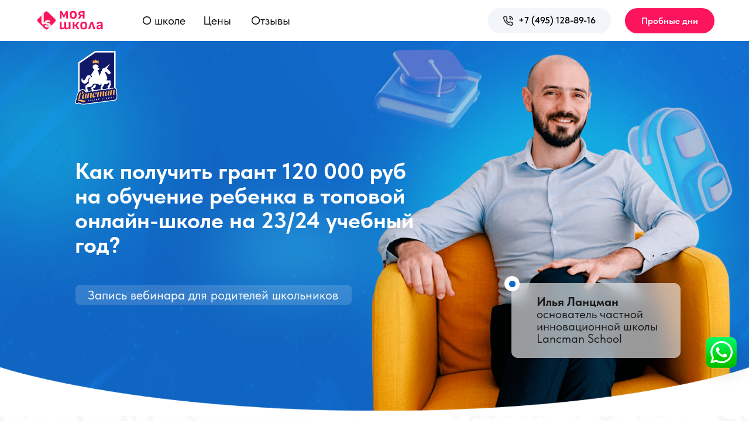

--- FILE ---
content_type: text/html; charset=UTF-8
request_url: https://world.lancman.online/zap_grant
body_size: 23238
content:
<!DOCTYPE html> <html> <head> <meta charset="utf-8" /> <meta http-equiv="Content-Type" content="text/html; charset=utf-8" /> <meta name="viewport" content="width=device-width, initial-scale=1.0" /> <!--metatextblock--> <title>Запись вебинара "Как получить грант 120 000 руб на обучение ребенка в топовой онлайн-школе?"</title> <meta name="description" content="Вебинар для родителей школьников. Инновационная школа Lancman School" /> <meta property="og:url" content="https://world.lancman.online/zap_grant" /> <meta property="og:title" content="Запись вебинара &quot;Как получить грант 120 000 руб на обучение ребенка в топовой онлайн-школе?&quot;" /> <meta property="og:description" content="Вебинар для родителей школьников. Инновационная школа Lancman School" /> <meta property="og:type" content="website" /> <meta property="og:image" content="https://static.tildacdn.com/tild3864-6534-4135-b238-653862613431/BotDescr.png" /> <link rel="canonical" href="https://world.lancman.online/zap_grant"> <!--/metatextblock--> <meta name="format-detection" content="telephone=no" /> <meta http-equiv="x-dns-prefetch-control" content="on"> <link rel="dns-prefetch" href="https://ws.tildacdn.com"> <link rel="dns-prefetch" href="https://static.tildacdn.com"> <link rel="icon" type="image/png" sizes="32x32" href="https://static.tildacdn.com/tild3764-6563-4362-b534-303563653333/Group_1081.png" media="(prefers-color-scheme: light)"/> <link rel="icon" type="image/png" sizes="32x32" href="https://static.tildacdn.com/tild6163-3866-4966-a663-313439613464/Group_1081.png" media="(prefers-color-scheme: dark)"/> <link rel="icon" type="image/svg+xml" sizes="any" href="https://static.tildacdn.com/tild3332-3365-4336-b564-326631353939/Group_1083.svg"> <link rel="apple-touch-icon" type="image/png" href="https://static.tildacdn.com/tild6661-3964-4534-a134-323933373235/Group_1081.png"> <link rel="icon" type="image/png" sizes="192x192" href="https://static.tildacdn.com/tild6661-3964-4534-a134-323933373235/Group_1081.png"> <!-- Assets --> <script src="https://neo.tildacdn.com/js/tilda-fallback-1.0.min.js" async charset="utf-8"></script> <link rel="stylesheet" href="https://static.tildacdn.com/css/tilda-grid-3.0.min.css" type="text/css" media="all" onerror="this.loaderr='y';"/> <link rel="stylesheet" href="https://static.tildacdn.com/ws/project7703549/tilda-blocks-page35565187.min.css?t=1766484670" type="text/css" media="all" onerror="this.loaderr='y';" /> <link rel="stylesheet" href="https://static.tildacdn.com/css/tilda-menu-widgeticons-1.0.min.css" type="text/css" media="all" onerror="this.loaderr='y';" /> <link rel="stylesheet" href="https://static.tildacdn.com/css/tilda-popup-1.1.min.css" type="text/css" media="print" onload="this.media='all';" onerror="this.loaderr='y';" /> <noscript><link rel="stylesheet" href="https://static.tildacdn.com/css/tilda-popup-1.1.min.css" type="text/css" media="all" /></noscript> <link rel="stylesheet" href="https://static.tildacdn.com/css/tilda-forms-1.0.min.css" type="text/css" media="all" onerror="this.loaderr='y';" /> <link rel="stylesheet" href="https://fonts.googleapis.com/css2?family=Montserrat:wght@300;400;600;700" type="text/css" /> <link rel="stylesheet" href="https://static.tildacdn.com/css/fonts-tildasans.css" type="text/css" media="all" onerror="this.loaderr='y';" /> <script nomodule src="https://static.tildacdn.com/js/tilda-polyfill-1.0.min.js" charset="utf-8"></script> <script type="text/javascript">function t_onReady(func) {if(document.readyState!='loading') {func();} else {document.addEventListener('DOMContentLoaded',func);}}
function t_onFuncLoad(funcName,okFunc,time) {if(typeof window[funcName]==='function') {okFunc();} else {setTimeout(function() {t_onFuncLoad(funcName,okFunc,time);},(time||100));}}function t396_initialScale(t){var e=document.getElementById("rec"+t);if(e){var i=e.querySelector(".t396__artboard");if(i){window.tn_scale_initial_window_width||(window.tn_scale_initial_window_width=document.documentElement.clientWidth);var a=window.tn_scale_initial_window_width,r=[],n,l=i.getAttribute("data-artboard-screens");if(l){l=l.split(",");for(var o=0;o<l.length;o++)r[o]=parseInt(l[o],10)}else r=[320,480,640,960,1200];for(var o=0;o<r.length;o++){var d=r[o];a>=d&&(n=d)}var _="edit"===window.allrecords.getAttribute("data-tilda-mode"),c="center"===t396_getFieldValue(i,"valign",n,r),s="grid"===t396_getFieldValue(i,"upscale",n,r),w=t396_getFieldValue(i,"height_vh",n,r),g=t396_getFieldValue(i,"height",n,r),u=!!window.opr&&!!window.opr.addons||!!window.opera||-1!==navigator.userAgent.indexOf(" OPR/");if(!_&&c&&!s&&!w&&g&&!u){var h=parseFloat((a/n).toFixed(3)),f=[i,i.querySelector(".t396__carrier"),i.querySelector(".t396__filter")],v=Math.floor(parseInt(g,10)*h)+"px",p;i.style.setProperty("--initial-scale-height",v);for(var o=0;o<f.length;o++)f[o].style.setProperty("height","var(--initial-scale-height)");t396_scaleInitial__getElementsToScale(i).forEach((function(t){t.style.zoom=h}))}}}}function t396_scaleInitial__getElementsToScale(t){return t?Array.prototype.slice.call(t.children).filter((function(t){return t&&(t.classList.contains("t396__elem")||t.classList.contains("t396__group"))})):[]}function t396_getFieldValue(t,e,i,a){var r,n=a[a.length-1];if(!(r=i===n?t.getAttribute("data-artboard-"+e):t.getAttribute("data-artboard-"+e+"-res-"+i)))for(var l=0;l<a.length;l++){var o=a[l];if(!(o<=i)&&(r=o===n?t.getAttribute("data-artboard-"+e):t.getAttribute("data-artboard-"+e+"-res-"+o)))break}return r}window.TN_SCALE_INITIAL_VER="1.0",window.tn_scale_initial_window_width=null;</script> <script src="https://static.tildacdn.com/js/jquery-1.10.2.min.js" charset="utf-8" onerror="this.loaderr='y';"></script> <script src="https://static.tildacdn.com/js/tilda-scripts-3.0.min.js" charset="utf-8" defer onerror="this.loaderr='y';"></script> <script src="https://static.tildacdn.com/ws/project7703549/tilda-blocks-page35565187.min.js?t=1766484670" charset="utf-8" async onerror="this.loaderr='y';"></script> <script src="https://static.tildacdn.com/js/tilda-zero-1.1.min.js" charset="utf-8" async onerror="this.loaderr='y';"></script> <script src="https://static.tildacdn.com/js/tilda-menu-1.0.min.js" charset="utf-8" async onerror="this.loaderr='y';"></script> <script src="https://static.tildacdn.com/js/tilda-menu-widgeticons-1.0.min.js" charset="utf-8" async onerror="this.loaderr='y';"></script> <script src="https://static.tildacdn.com/js/tilda-popup-1.0.min.js" charset="utf-8" async onerror="this.loaderr='y';"></script> <script src="https://static.tildacdn.com/js/tilda-forms-1.0.min.js" charset="utf-8" async onerror="this.loaderr='y';"></script> <script src="https://static.tildacdn.com/js/tilda-zero-scale-1.0.min.js" charset="utf-8" async onerror="this.loaderr='y';"></script> <script src="https://static.tildacdn.com/js/tilda-zero-video-1.0.min.js" charset="utf-8" async onerror="this.loaderr='y';"></script> <script src="https://static.tildacdn.com/js/tilda-skiplink-1.0.min.js" charset="utf-8" async onerror="this.loaderr='y';"></script> <script src="https://static.tildacdn.com/js/tilda-events-1.0.min.js" charset="utf-8" async onerror="this.loaderr='y';"></script> <!-- nominify begin --><!-- Roistat Counter Start --> <script>
(function(w, d, s, h, id) {
    w.roistatProjectId = id; w.roistatHost = h;
    var p = d.location.protocol == "https:" ? "https://" : "http://";
    var u = /^.*roistat_visit=[^;]+(.*)?$/.test(d.cookie) ? "/dist/module.js" : "/api/site/1.0/"+id+"/init?referrer="+encodeURIComponent(d.location.href);
    var js = d.createElement(s); js.charset="UTF-8"; js.async = 1; js.src = p+h+u; var js2 = d.getElementsByTagName(s)[0]; js2.parentNode.insertBefore(js, js2);
})(window, document, 'script', 'cloud.roistat.com', '4be4190ead9f61d2879262bfc344eab0');
</script> <!-- Roistat Counter End --> <!-- Yandex.Metrika counter --> <script type="text/javascript">
    (function(m,e,t,r,i,k,a){
        m[i]=m[i]||function(){(m[i].a=m[i].a||[]).push(arguments)};
        m[i].l=1*new Date();
        for (var j = 0; j < document.scripts.length; j++) {if (document.scripts[j].src === r) { return; }}
        k=e.createElement(t),a=e.getElementsByTagName(t)[0],k.async=1,k.src=r,a.parentNode.insertBefore(k,a)
    })(window, document,'script','https://mc.yandex.ru/metrika/tag.js', 'ym');

    ym(37734395, 'init', {webvisor:true, trackHash:true, clickmap:true, accurateTrackBounce:true, trackLinks:true});
</script> <noscript><div><img src="https://mc.yandex.ru/watch/37734395" style="position:absolute; left:-9999px;" alt="" /></div></noscript> <!-- /Yandex.Metrika counter --> <!-- Колесо --> <script async src="https://wlab.pro/pc/01KC1EPH3M4JQRD0WBDPVCHPTE.js"></script> <!-- BEGIN WHATSAPP INTEGRATION WITH ROISTAT --> <script type="bogus" class="js-whatsapp-message-container">Здравствуйте! Промокод:  *{roistat_visit}*</script> <script>
    (function() {
        if (window.roistat !== undefined) {
            handler();
        } else {
            var pastCallback = typeof window.onRoistatAllModulesLoaded === "function" ? window.onRoistatAllModulesLoaded : null;
            window.onRoistatAllModulesLoaded = function () {
                if (pastCallback !== null) {
                    pastCallback();
                }
                handler();
            };
        }

        function handler() {
            function init() {
                appendMessageToLinks();

                var delays = [1000, 5000, 15000];
                setTimeout(function func(i) {
                    if (i === undefined) {
                        i = 0;
                    }
                    appendMessageToLinks();
                    i++;
                    if (typeof delays[i] !== 'undefined') {
                        setTimeout(func, delays[i], i);
                    }
                }, delays[0]);
            }

            function replaceQueryParam(url, param, value) {
                var explodedUrl = url.split('?');
                var baseUrl = explodedUrl[0] || '';
                var query = '?' + (explodedUrl[1] || '');
                var regex = new RegExp("([?;&])" + param + "[^&;]*[;&]?");
                var queryWithoutParameter = query.replace(regex, "$1").replace(/&$/, '');
                return baseUrl + (queryWithoutParameter.length > 2 ? queryWithoutParameter  + '&' : '?') + (value ? param + "=" + value : '');
            }

            function appendMessageToLinks() {
                var message = document.querySelector('.js-whatsapp-message-container').text;
                var text = message.replace(/{roistat_visit}/g, window.roistatGetCookie('roistat_visit'));
                var linkElements = document.querySelectorAll('[href*="//wa.me"], [href*="//api.whatsapp.com/send"], [href*="//web.whatsapp.com/send"], [href^="whatsapp://send"]');
                for (var elementKey in linkElements) {
                    if (linkElements.hasOwnProperty(elementKey)) {
                        var element = linkElements[elementKey];
                        element.href = replaceQueryParam(element.href, 'text', text);
                    }
                }
            }
            if (document.readyState === 'loading') {
                document.addEventListener('DOMContentLoaded', init);
            } else {
                init();
            }
        };
    })();
</script> <!-- END WHATSAPP INTEGRATION WITH ROISTAT --> <a href="https://wa.me/+79269671549" target="_blank" id="whatsapp-link"> <img src="https://lancmanschool.com/wp-content/uploads/2023/10/logo-whats.png"
         style="width: 55px;height: 55px;border-radius: 11px;
                box-shadow: 2px 4px 30px 0px rgba(0,0,0,.16);
                position: fixed; bottom: 90px; right: 20px; z-index:500;"
         alt="WhatsApp"> </a> <script>
document.addEventListener("DOMContentLoaded", function () {
    var whatsappLink = document.getElementById("whatsapp-link");

    if (whatsappLink) {
        whatsappLink.addEventListener("click", function () {
            if (typeof roistat !== "undefined") {
                roistat.event.send('whatsapp_click');
            } else {
                console.warn("Roistat не загружен");
            }
        });
    }
});
</script> <script>
(function (m, e, t, r, i, k, a) {
  m[i] = m[i] || function () {
    (m[i].a = m[i].a || []).push(arguments);
  };
  m[i].l = 1 * new Date();
  k = e.createElement(t);
  a = e.getElementsByTagName(t)[0];
  k.async = true;
  k.src = r;
  a.parentNode.insertBefore(k, a);
})(window, document, 'script', 'https://mc.yandex.ru/metrika/tag.js', 'ym');

ym(37734395, 'init', {
  clickmap: true,
  trackLinks: true,
  accurateTrackBounce: true,
  webvisor: true,
});

var MIN_TIME_ON_SITE = 120000; // 2 минуты
var DAILY_COUNTER_STORAGE_KEY = 'interested_user_daily_counter';
var MAX_GOAL_COUNT_PER_DAY = 1;
var SCROLL_PAUSE_TIME = 5000; // 5 секунд
var MIN_SCROLL_PAUSES = 2; // Минимальное количество пауз для считывания заинтересованности

var startTime;
var isUserActive = false;
var lastScrollPosition = 0;
var scrollPauseTimer;
var scrollPauseCount = 0;

function trackInterestedUser() {
  var currentTime = Date.now();
  var timeOnSite = currentTime - startTime;
  if (isUserActive &&
    timeOnSite >= MIN_TIME_ON_SITE &&
    isHuman() &&
    isWithinDailyLimit() &&
    scrollPauseCount >= MIN_SCROLL_PAUSES) {
    ym(37734395, 'reachGoal', 'InterestedUser');
    incrementDailyCounter();
  }
}

function handleScroll() {
  clearTimeout(scrollPauseTimer);

  var currentScrollPosition = window.scrollY;

  if (currentScrollPosition !== lastScrollPosition) {
    lastScrollPosition = currentScrollPosition;

    scrollPauseTimer = setTimeout(function () {
      scrollPauseCount++;
      console.log('Пауза при прокрутке: ' + scrollPauseCount); // Для отладки
    }, SCROLL_PAUSE_TIME);
  }
}

function handleUserActivity() {
  if (!isUserActive) {
    isUserActive = true;
    startTime = Date.now();
    setInterval(trackInterestedUser, 10000); // Проверяем каждые 10 секунд

    window.addEventListener('scroll', throttle(handleScroll, 100), { passive: true });
  }
}

function isHuman() {
  var userAgent = navigator.userAgent.toLowerCase();
  var botPatterns = [
    'bot', 'crawler', 'spider', 'crawling', 'slurp', 'baiduspider', 'yandexbot', 'googlebot', 'bingbot', 'applebot',
    'facebookexternalhit', 'twitterbot', 'linkedinbot', 'telegrambot', 'facebot', 'whatsapp', 'pingdom', 'mj12bot',
    'ahrefsbot', 'semrushbot', 'dotbot', 'duckduckbot', 'yoozbot', 'sistrix', 'yodaobot', 'xovibot', 'mauibot',
    'netestate', 'seokicks', 'exabot', 'seznambot', 'headlesschrome', 'phantomjs', 'selenium', 'webdriver',
    'puppeteer', 'httrack', 'nutch', 'scrapyproject', 'rogerbot', 'proximic', 'grapeshotcrawler', 'developers.google.com',
    'pinterestbot', 'uptimerobot', 'alexabot', 'archive.org_bot', 'barkrowler', 'butterfly', 'buzzbot', 'discobot',
    'discordbot', 'domainarebot', 'feedfetcher', 'gigabot', 'ia_archiver', 'ips-agent', 'lycos', 'mediapartners',
    'megaindex', 'netcraft', 'nimbostratus-bot', 'nmap', 'openai', 'paperlibot', 'petal', 'redditbot', 'showyoubot',
    'skypeuripreview', 'slack', 'slackbot', 'sogou', 'surveybot', 'teoma', 'tweetmemebot', 'validator', 'webmasteraid',
    'wotbox', 'yacybot', 'yeti', 'yisouspider', 'yodaobot', 'zabbix', 'zoombot'
  ];

  var botRegex = new RegExp(botPatterns.join('|'), 'i');

  if (botRegex.test(userAgent)) {
    return false;
  }

  // Дополнительные проверки
  if (navigator.webdriver || window._phantom || window.callPhantom) {
    return false;
  }

  // Проверка на заголовки, часто используемые ботами
  if (navigator.platform === 'Linux' && /khtml|gecko/i.test(userAgent) && !/chrome|safari/i.test(userAgent)) {
    return false;
  }

  return true;
}

function isWithinDailyLimit() {
  return getDailyCounterFromStorage() < MAX_GOAL_COUNT_PER_DAY;
}

function incrementDailyCounter() {
  var dailyCounter = getDailyCounterFromStorage() + 1;
  setDailyCounterToStorage(dailyCounter);
}

function getDailyCounterFromStorage() {
  return parseInt(localStorage.getItem(DAILY_COUNTER_STORAGE_KEY)) || 0;
}

function setDailyCounterToStorage(value) {
  localStorage.setItem(DAILY_COUNTER_STORAGE_KEY, value.toString());
}

function throttle(func, limit) {
  var inThrottle;
  return function () {
    var args = arguments;
    var context = this;
    if (!inThrottle) {
      func.apply(context, args);
      inThrottle = true;
      setTimeout(function () { inThrottle = false; }, limit);
    }
  };
}

function resetDailyCounterAtMidnight() {
  var now = new Date();
  var night = new Date(
    now.getFullYear(),
    now.getMonth(),
    now.getDate() + 1,
    0, 0, 0
  );
  var msToMidnight = night.getTime() - now.getTime();

  setTimeout(function () {
    setDailyCounterToStorage(0);
    resetDailyCounterAtMidnight();
  }, msToMidnight);
}

// Инициализация
window.addEventListener('load', handleUserActivity, { once: true });
resetDailyCounterAtMidnight();

// Добавляем обработчики событий с использованием делегирования и throttle
var events = ['mousemove', 'keydown', 'touchstart', 'touchmove', 'touchend'];
events.forEach(function (event) {
  document.addEventListener(event, throttle(handleUserActivity, 250), { passive: true });
});
</script> <!-- nominify end --><script type="text/javascript">window.dataLayer=window.dataLayer||[];</script> <!-- Facebook Pixel Code --> <script type="text/javascript" data-tilda-cookie-type="advertising">setTimeout(function(){!function(f,b,e,v,n,t,s)
{if(f.fbq)return;n=f.fbq=function(){n.callMethod?n.callMethod.apply(n,arguments):n.queue.push(arguments)};if(!f._fbq)f._fbq=n;n.push=n;n.loaded=!0;n.version='2.0';n.agent='pltilda';n.queue=[];t=b.createElement(e);t.async=!0;t.src=v;s=b.getElementsByTagName(e)[0];s.parentNode.insertBefore(t,s)}(window,document,'script','https://connect.facebook.net/en_US/fbevents.js');fbq('init','1164453911339424');fbq('track','PageView');},2000);</script> <!-- End Facebook Pixel Code --> <script type="text/javascript">(function() {if((/bot|google|yandex|baidu|bing|msn|duckduckbot|teoma|slurp|crawler|spider|robot|crawling|facebook/i.test(navigator.userAgent))===false&&typeof(sessionStorage)!='undefined'&&sessionStorage.getItem('visited')!=='y'&&document.visibilityState){var style=document.createElement('style');style.type='text/css';style.innerHTML='@media screen and (min-width: 980px) {.t-records {opacity: 0;}.t-records_animated {-webkit-transition: opacity ease-in-out .2s;-moz-transition: opacity ease-in-out .2s;-o-transition: opacity ease-in-out .2s;transition: opacity ease-in-out .2s;}.t-records.t-records_visible {opacity: 1;}}';document.getElementsByTagName('head')[0].appendChild(style);function t_setvisRecs(){var alr=document.querySelectorAll('.t-records');Array.prototype.forEach.call(alr,function(el) {el.classList.add("t-records_animated");});setTimeout(function() {Array.prototype.forEach.call(alr,function(el) {el.classList.add("t-records_visible");});sessionStorage.setItem("visited","y");},400);}
document.addEventListener('DOMContentLoaded',t_setvisRecs);}})();</script></head> <body class="t-body" style="margin:0;"> <!--allrecords--> <div id="allrecords" class="t-records" data-hook="blocks-collection-content-node" data-tilda-project-id="7703549" data-tilda-page-id="35565187" data-tilda-page-alias="zap_grant" data-tilda-formskey="50e7c3dc8a97559d42b4f382e7703549" data-tilda-cookie="no" data-tilda-root-zone="com" data-tilda-project-headcode="yes" data-tilda-project-country="RU"> <!--header--> <header id="t-header" class="t-records" data-hook="blocks-collection-content-node" data-tilda-project-id="7703549" data-tilda-page-id="67489369" data-tilda-formskey="50e7c3dc8a97559d42b4f382e7703549" data-tilda-cookie="no" data-tilda-root-zone="com" data-tilda-project-headcode="yes" data-tilda-project-country="RU"> <div id="rec975654986" class="r t-rec t-screenmin-980px" style=" " data-animationappear="off" data-record-type="396" data-screen-min="980px"> <!-- T396 --> <style>#rec975654986 .t396__artboard {height:70px;background-color:#ffffff;}#rec975654986 .t396__filter {height:70px;}#rec975654986 .t396__carrier{height:70px;background-position:center center;background-attachment:scroll;background-size:cover;background-repeat:no-repeat;}@media screen and (max-width:1199px) {#rec975654986 .t396__artboard,#rec975654986 .t396__filter,#rec975654986 .t396__carrier {}#rec975654986 .t396__filter {}#rec975654986 .t396__carrier {background-attachment:scroll;}}@media screen and (max-width:959px) {#rec975654986 .t396__artboard,#rec975654986 .t396__filter,#rec975654986 .t396__carrier {height:60px;}#rec975654986 .t396__filter {}#rec975654986 .t396__carrier {background-attachment:scroll;}}@media screen and (max-width:639px) {#rec975654986 .t396__artboard,#rec975654986 .t396__filter,#rec975654986 .t396__carrier {}#rec975654986 .t396__filter {}#rec975654986 .t396__carrier {background-attachment:scroll;}}@media screen and (max-width:479px) {#rec975654986 .t396__artboard,#rec975654986 .t396__filter,#rec975654986 .t396__carrier {}#rec975654986 .t396__filter {}#rec975654986 .t396__carrier {background-attachment:scroll;}}#rec975654986 .tn-elem[data-elem-id="1687784731921"]{color:#067cfa;text-align:center;z-index:4;top:14px;left:calc(50% - 600px + 794px);width:210px;height:43px;}#rec975654986 .tn-elem[data-elem-id="1687784731921"] .tn-atom{color:#067cfa;font-size:14px;font-family:'Arial',Arial,sans-serif;line-height:1.55;font-weight:600;border-radius:30px 30px 30px 30px;background-color:#f2f5f9;background-position:center center;border-width:var(--t396-borderwidth,0);border-style:var(--t396-borderstyle,solid);border-color:transparent;--t396-speedhover:0.2s;transition:background-color var(--t396-speedhover,0s) ease-in-out,color var(--t396-speedhover,0s) ease-in-out,border-color var(--t396-speedhover,0s) ease-in-out,box-shadow var(--t396-shadowshoverspeed,0.2s) ease-in-out;}#rec975654986 .tn-elem[data-elem-id="1687784731921"] .tn-atom {position:relative;z-index:1;background-color:transparent;background-image:none;--t396-bgcolor-color:#f2f5f9 ;--t396-bgcolor-image:none ;}#rec975654986 .tn-elem[data-elem-id="1687784731921"] .tn-atom::before,#rec975654986 .tn-elem[data-elem-id="1687784731921"] .tn-atom::after {--t396-borderoffset:calc(var(--t396-borderwidth,0px) * var(--t396-borderstyle-existed,1));content:'';position:absolute;width:calc(100% + 2 * var(--t396-borderoffset));height:calc(100% + 2 * var(--t396-borderoffset));left:calc(-1 * var(--t396-borderoffset));top:calc(-1 * var(--t396-borderoffset));box-sizing:border-box;background-origin:border-box;background-clip:border-box;pointer-events:none;border-radius:30px 30px 30px 30px;border-width:var(--t396-borderwidth,0);border-style:var(--t396-borderstyle,solid);transition:opacity var(--t396-speedhover,0s) ease-in-out;}#rec975654986 .tn-elem[data-elem-id="1687784731921"] .tn-atom::before {z-index:-2;opacity:1;border-color:var(--t396-bordercolor,transparent);background-color:var(--t396-bgcolor-color,transparent);background-image:var(--t396-bgcolor-image,none);}#rec975654986 .tn-elem[data-elem-id="1687784731921"] .tn-atom::after {z-index:-1;opacity:0;border-color:var(--t396-bordercolor-hover,var(--t396-bordercolor,transparent));background-color:var(--t396-bgcolor-hover-color,var(--t396-bgcolor-color,transparent));background-image:var(--t396-bgcolor-hover-image,var(--t396-bgcolor-image,none));}@media (hover),(min-width:0\0) {#rec975654986 .tn-elem[data-elem-id="1687784731921"] .tn-atom:hover::after {opacity:1;}}#rec975654986 .tn-elem[data-elem-id="1687784731921"] .tn-atom {-webkit-box-pack:center;-ms-flex-pack:center;justify-content:center;}@media screen and (max-width:1199px) {#rec975654986 .tn-elem[data-elem-id="1687784731921"] {top:14px;left:calc(50% - 480px + 595px);width:px;}#rec975654986 .tn-elem[data-elem-id="1687784731921"] .tn-atom {white-space:normal;background-size:cover;}#rec975654986 .tn-elem[data-elem-id="1687784731921"] .tn-atom .tn-atom__button-text {overflow:visible;}}@media screen and (max-width:959px) {#rec975654986 .tn-elem[data-elem-id="1687784731921"] {top:-72px;left:calc(50% - 320px + 439px);width:px;}#rec975654986 .tn-elem[data-elem-id="1687784731921"] .tn-atom {white-space:normal;background-size:cover;opacity:1;}#rec975654986 .tn-elem[data-elem-id="1687784731921"] .tn-atom .tn-atom__button-text {overflow:visible;}}@media screen and (max-width:639px) {#rec975654986 .tn-elem[data-elem-id="1687784731921"] .tn-atom {white-space:normal;background-size:cover;}#rec975654986 .tn-elem[data-elem-id="1687784731921"] .tn-atom .tn-atom__button-text {overflow:visible;}}@media screen and (max-width:479px) {#rec975654986 .tn-elem[data-elem-id="1687784731921"] .tn-atom {white-space:normal;background-size:cover;}#rec975654986 .tn-elem[data-elem-id="1687784731921"] .tn-atom .tn-atom__button-text {overflow:visible;}}#rec975654986 .tn-elem[data-elem-id="1687784731923"]{color:#000000;z-index:5;top:23px;left:calc(50% - 600px + 846px);width:133px;height:auto;}#rec975654986 .tn-elem[data-elem-id="1687784731923"] .tn-atom {vertical-align:middle;color:#000000;font-size:16px;font-family:'TildaSans',Arial,sans-serif;line-height:1.55;font-weight:600;background-position:center center;border-width:var(--t396-borderwidth,0);border-style:var(--t396-borderstyle,solid);border-color:var(--t396-bordercolor,transparent);transition:background-color var(--t396-speedhover,0s) ease-in-out,color var(--t396-speedhover,0s) ease-in-out,border-color var(--t396-speedhover,0s) ease-in-out,box-shadow var(--t396-shadowshoverspeed,0.2s) ease-in-out;}#rec975654986 .tn-elem[data-elem-id="1687784731923"] .tn-atom {text-shadow:var(--t396-shadow-text-x,0px) var(--t396-shadow-text-y,0px) var(--t396-shadow-text-blur,0px) rgba(var(--t396-shadow-text-color),var(--t396-shadow-text-opacity,100%));}@media screen and (max-width:1199px) {#rec975654986 .tn-elem[data-elem-id="1687784731923"] {top:23px;left:calc(50% - 480px + 643px);height:auto;}}@media screen and (max-width:959px) {#rec975654986 .tn-elem[data-elem-id="1687784731923"] {top:-63px;left:calc(50% - 320px + 487px);height:auto;}#rec975654986 .tn-elem[data-elem-id="1687784731923"] .tn-atom {background-size:cover;opacity:1;}}@media screen and (max-width:639px) {}@media screen and (max-width:479px) {}#rec975654986 .tn-elem[data-elem-id="1687784731925"]{z-index:6;top:27px;left:calc(50% - 600px + 820px);width:17px;height:auto;}#rec975654986 .tn-elem[data-elem-id="1687784731925"] .tn-atom {border-radius:0px 0px 0px 0px;background-position:center center;border-width:var(--t396-borderwidth,0);border-style:var(--t396-borderstyle,solid);border-color:var(--t396-bordercolor,transparent);transition:background-color var(--t396-speedhover,0s) ease-in-out,color var(--t396-speedhover,0s) ease-in-out,border-color var(--t396-speedhover,0s) ease-in-out,box-shadow var(--t396-shadowshoverspeed,0.2s) ease-in-out;}#rec975654986 .tn-elem[data-elem-id="1687784731925"] .tn-atom__img {border-radius:0px 0px 0px 0px;object-position:center center;}@media screen and (max-width:1199px) {#rec975654986 .tn-elem[data-elem-id="1687784731925"] {top:27px;left:calc(50% - 480px + 616px);height:auto;}}@media screen and (max-width:959px) {#rec975654986 .tn-elem[data-elem-id="1687784731925"] {top:-59px;left:calc(50% - 320px + 460px);height:auto;}#rec975654986 .tn-elem[data-elem-id="1687784731925"] .tn-atom {background-size:cover;opacity:1;}}@media screen and (max-width:639px) {#rec975654986 .tn-elem[data-elem-id="1687784731925"] {height:auto;}}@media screen and (max-width:479px) {#rec975654986 .tn-elem[data-elem-id="1687784731925"] {height:auto;}}#rec975654986 .tn-elem[data-elem-id="1687784731903"]{z-index:7;top:18px;left:calc(50% - 600px + 22px);width:120px;height:auto;}#rec975654986 .tn-elem[data-elem-id="1687784731903"] .tn-atom {border-radius:0px 0px 0px 0px;background-position:center center;border-width:var(--t396-borderwidth,0);border-style:var(--t396-borderstyle,solid);border-color:var(--t396-bordercolor,transparent);transition:background-color var(--t396-speedhover,0s) ease-in-out,color var(--t396-speedhover,0s) ease-in-out,border-color var(--t396-speedhover,0s) ease-in-out,box-shadow var(--t396-shadowshoverspeed,0.2s) ease-in-out;}#rec975654986 .tn-elem[data-elem-id="1687784731903"] .tn-atom__img {border-radius:0px 0px 0px 0px;object-position:center center;}@media screen and (max-width:1199px) {#rec975654986 .tn-elem[data-elem-id="1687784731903"] {top:18px;left:calc(50% - 480px + 12px);height:auto;}}@media screen and (max-width:959px) {#rec975654986 .tn-elem[data-elem-id="1687784731903"] {top:15px;left:calc(50% - 320px + 15px);width:95px;height:auto;}}@media screen and (max-width:639px) {#rec975654986 .tn-elem[data-elem-id="1687784731903"] {height:auto;}}@media screen and (max-width:479px) {#rec975654986 .tn-elem[data-elem-id="1687784731903"] {height:auto;}}#rec975654986 .tn-elem[data-elem-id="1689168614888"]{color:#000000;text-align:center;z-index:8;top:20px;left:calc(50% - 600px + 293px);width:76px;height:auto;}#rec975654986 .tn-elem[data-elem-id="1689168614888"] .tn-atom {vertical-align:middle;color:#000000;font-size:20px;font-family:'TildaSans',Arial,sans-serif;line-height:1.55;font-weight:400;background-position:center center;border-width:var(--t396-borderwidth,0);border-style:var(--t396-borderstyle,solid);border-color:var(--t396-bordercolor,transparent);transition:background-color var(--t396-speedhover,0s) ease-in-out,color var(--t396-speedhover,0s) ease-in-out,border-color var(--t396-speedhover,0s) ease-in-out,box-shadow var(--t396-shadowshoverspeed,0.2s) ease-in-out;}#rec975654986 .tn-elem[data-elem-id="1689168614888"] .tn-atom {text-shadow:var(--t396-shadow-text-x,0px) var(--t396-shadow-text-y,0px) var(--t396-shadow-text-blur,0px) rgba(var(--t396-shadow-text-color),var(--t396-shadow-text-opacity,100%));}@media screen and (max-width:1199px) {#rec975654986 .tn-elem[data-elem-id="1689168614888"] {top:23px;left:calc(50% - 480px + 254px);height:auto;}#rec975654986 .tn-elem[data-elem-id="1689168614888"] .tn-atom{font-size:16px;background-size:cover;}}@media screen and (max-width:959px) {#rec975654986 .tn-elem[data-elem-id="1689168614888"] {top:18px;left:calc(50% - 320px + 209px);width:44px;height:auto;}#rec975654986 .tn-elem[data-elem-id="1689168614888"] .tn-atom{font-size:16px;background-size:cover;}}@media screen and (max-width:639px) {}@media screen and (max-width:479px) {}#rec975654986 .tn-elem[data-elem-id="1687784731908"]{color:#ffffff;text-align:center;z-index:9;top:14px;left:calc(50% - 600px + 1028px);width:153px;height:43px;}#rec975654986 .tn-elem[data-elem-id="1687784731908"] .tn-atom{color:#ffffff;font-size:16px;font-family:'TildaSans',Arial,sans-serif;line-height:1.55;font-weight:600;border-radius:30px 30px 30px 30px;background-color:#fc145d;background-position:center center;border-width:var(--t396-borderwidth,0);border-style:var(--t396-borderstyle,solid);border-color:transparent;--t396-speedhover:0.2s;transition:background-color var(--t396-speedhover,0s) ease-in-out,color var(--t396-speedhover,0s) ease-in-out,border-color var(--t396-speedhover,0s) ease-in-out,box-shadow var(--t396-shadowshoverspeed,0.2s) ease-in-out;}#rec975654986 .tn-elem[data-elem-id="1687784731908"] .tn-atom {position:relative;z-index:1;background-color:transparent;background-image:none;--t396-bgcolor-color:#fc145d ;--t396-bgcolor-image:none ;}#rec975654986 .tn-elem[data-elem-id="1687784731908"] .tn-atom::before,#rec975654986 .tn-elem[data-elem-id="1687784731908"] .tn-atom::after {--t396-borderoffset:calc(var(--t396-borderwidth,0px) * var(--t396-borderstyle-existed,1));content:'';position:absolute;width:calc(100% + 2 * var(--t396-borderoffset));height:calc(100% + 2 * var(--t396-borderoffset));left:calc(-1 * var(--t396-borderoffset));top:calc(-1 * var(--t396-borderoffset));box-sizing:border-box;background-origin:border-box;background-clip:border-box;pointer-events:none;border-radius:30px 30px 30px 30px;border-width:var(--t396-borderwidth,0);border-style:var(--t396-borderstyle,solid);transition:opacity var(--t396-speedhover,0s) ease-in-out;}#rec975654986 .tn-elem[data-elem-id="1687784731908"] .tn-atom::before {z-index:-2;opacity:1;border-color:var(--t396-bordercolor,transparent);background-color:var(--t396-bgcolor-color,transparent);background-image:var(--t396-bgcolor-image,none);}#rec975654986 .tn-elem[data-elem-id="1687784731908"] .tn-atom::after {z-index:-1;opacity:0;border-color:var(--t396-bordercolor-hover,var(--t396-bordercolor,transparent));background-color:var(--t396-bgcolor-hover-color,var(--t396-bgcolor-color,transparent));background-image:var(--t396-bgcolor-hover-image,var(--t396-bgcolor-image,none));}@media (hover),(min-width:0\0) {#rec975654986 .tn-elem[data-elem-id="1687784731908"] .tn-atom:hover::after {opacity:1;}}#rec975654986 .tn-elem[data-elem-id="1687784731908"] .tn-atom {-webkit-box-pack:center;-ms-flex-pack:center;justify-content:center;}@media screen and (max-width:1199px) {#rec975654986 .tn-elem[data-elem-id="1687784731908"] {top:14px;left:calc(50% - 480px + 798px);width:px;}#rec975654986 .tn-elem[data-elem-id="1687784731908"] .tn-atom {white-space:normal;background-size:cover;}#rec975654986 .tn-elem[data-elem-id="1687784731908"] .tn-atom .tn-atom__button-text {overflow:visible;}}@media screen and (max-width:959px) {#rec975654986 .tn-elem[data-elem-id="1687784731908"] {top:10px;left:calc(50% - 320px + 476px);width:155px;height:40px;}#rec975654986 .tn-elem[data-elem-id="1687784731908"] .tn-atom {white-space:normal;font-size:16px;background-size:cover;}#rec975654986 .tn-elem[data-elem-id="1687784731908"] .tn-atom .tn-atom__button-text {overflow:visible;}}@media screen and (max-width:639px) {#rec975654986 .tn-elem[data-elem-id="1687784731908"] .tn-atom {white-space:normal;background-size:cover;}#rec975654986 .tn-elem[data-elem-id="1687784731908"] .tn-atom .tn-atom__button-text {overflow:visible;}}@media screen and (max-width:479px) {#rec975654986 .tn-elem[data-elem-id="1687784731908"] .tn-atom {white-space:normal;background-size:cover;}#rec975654986 .tn-elem[data-elem-id="1687784731908"] .tn-atom .tn-atom__button-text {overflow:visible;}}#rec975654986 .tn-elem[data-elem-id="1687784731929"]{color:#000000;text-align:center;z-index:10;top:20px;left:calc(50% - 600px + 202px);width:76px;height:auto;}#rec975654986 .tn-elem[data-elem-id="1687784731929"] .tn-atom {vertical-align:middle;color:#000000;font-size:20px;font-family:'TildaSans',Arial,sans-serif;line-height:1.55;font-weight:400;background-position:center center;border-width:var(--t396-borderwidth,0);border-style:var(--t396-borderstyle,solid);border-color:var(--t396-bordercolor,transparent);transition:background-color var(--t396-speedhover,0s) ease-in-out,color var(--t396-speedhover,0s) ease-in-out,border-color var(--t396-speedhover,0s) ease-in-out,box-shadow var(--t396-shadowshoverspeed,0.2s) ease-in-out;}#rec975654986 .tn-elem[data-elem-id="1687784731929"] .tn-atom {text-shadow:var(--t396-shadow-text-x,0px) var(--t396-shadow-text-y,0px) var(--t396-shadow-text-blur,0px) rgba(var(--t396-shadow-text-color),var(--t396-shadow-text-opacity,100%));}@media screen and (max-width:1199px) {#rec975654986 .tn-elem[data-elem-id="1687784731929"] {top:23px;left:calc(50% - 480px + 170px);height:auto;}#rec975654986 .tn-elem[data-elem-id="1687784731929"] .tn-atom{font-size:16px;background-size:cover;}}@media screen and (max-width:959px) {#rec975654986 .tn-elem[data-elem-id="1687784731929"] {top:18px;left:calc(50% - 320px + 129px);width:61px;height:auto;}#rec975654986 .tn-elem[data-elem-id="1687784731929"] .tn-atom{font-size:16px;background-size:cover;}}@media screen and (max-width:639px) {}@media screen and (max-width:479px) {}#rec975654986 .tn-elem[data-elem-id="1687784731906"]{color:#000000;text-align:center;z-index:11;top:20px;left:calc(50% - 600px + 384px);width:76px;height:auto;}#rec975654986 .tn-elem[data-elem-id="1687784731906"] .tn-atom {vertical-align:middle;color:#000000;font-size:20px;font-family:'TildaSans',Arial,sans-serif;line-height:1.55;font-weight:400;background-position:center center;border-width:var(--t396-borderwidth,0);border-style:var(--t396-borderstyle,solid);border-color:var(--t396-bordercolor,transparent);transition:background-color var(--t396-speedhover,0s) ease-in-out,color var(--t396-speedhover,0s) ease-in-out,border-color var(--t396-speedhover,0s) ease-in-out,box-shadow var(--t396-shadowshoverspeed,0.2s) ease-in-out;}#rec975654986 .tn-elem[data-elem-id="1687784731906"] .tn-atom {text-shadow:var(--t396-shadow-text-x,0px) var(--t396-shadow-text-y,0px) var(--t396-shadow-text-blur,0px) rgba(var(--t396-shadow-text-color),var(--t396-shadow-text-opacity,100%));}@media screen and (max-width:1199px) {#rec975654986 .tn-elem[data-elem-id="1687784731906"] {top:23px;left:calc(50% - 480px + 338px);height:auto;}#rec975654986 .tn-elem[data-elem-id="1687784731906"] .tn-atom{font-size:16px;background-size:cover;}}@media screen and (max-width:959px) {#rec975654986 .tn-elem[data-elem-id="1687784731906"] {top:18px;left:calc(50% - 320px + 272px);width:57px;height:auto;}#rec975654986 .tn-elem[data-elem-id="1687784731906"] .tn-atom{font-size:16px;background-size:cover;}}@media screen and (max-width:639px) {}@media screen and (max-width:479px) {}</style> <div class='t396'> <div class="t396__artboard" data-artboard-recid="975654986" data-artboard-screens="320,480,640,960,1200" data-artboard-height="70" data-artboard-valign="center" data-artboard-upscale="grid" data-artboard-height-res-640="60"> <div class="t396__carrier" data-artboard-recid="975654986"></div> <div class="t396__filter" data-artboard-recid="975654986"></div> <div class='t396__elem tn-elem tn-elem__9756549861687784731921' data-elem-id='1687784731921' data-elem-type='button' data-field-top-value="14" data-field-left-value="794" data-field-height-value="43" data-field-width-value="210" data-field-axisy-value="top" data-field-axisx-value="left" data-field-container-value="grid" data-field-topunits-value="px" data-field-leftunits-value="px" data-field-heightunits-value="px" data-field-widthunits-value="px" data-field-fontsize-value="14" data-field-top-res-640-value="-72" data-field-left-res-640-value="439" data-field-top-res-960-value="14" data-field-left-res-960-value="595"> <a class='tn-atom' href="tel:+74951288916"> <div class='tn-atom__button-content'> <span class="tn-atom__button-text"></span> </div> </a> </div> <div class='t396__elem tn-elem tn-elem__9756549861687784731923' data-elem-id='1687784731923' data-elem-type='text' data-field-top-value="23" data-field-left-value="846" data-field-height-value="25" data-field-width-value="133" data-field-axisy-value="top" data-field-axisx-value="left" data-field-container-value="grid" data-field-topunits-value="px" data-field-leftunits-value="px" data-field-heightunits-value="px" data-field-widthunits-value="px" data-field-textfit-value="autoheight" data-field-fontsize-value="16" data-field-top-res-640-value="-63" data-field-left-res-640-value="487" data-field-top-res-960-value="23" data-field-left-res-960-value="643"> <div class='tn-atom'><a href="tel:+74951288916"style="color: inherit">+7 (495) 128-89-16</a></div> </div> <div class='t396__elem tn-elem tn-elem__9756549861687784731925' data-elem-id='1687784731925' data-elem-type='image' data-field-top-value="27" data-field-left-value="820" data-field-height-value="17" data-field-width-value="17" data-field-axisy-value="top" data-field-axisx-value="left" data-field-container-value="grid" data-field-topunits-value="px" data-field-leftunits-value="px" data-field-heightunits-value="px" data-field-widthunits-value="px" data-field-filewidth-value="17" data-field-fileheight-value="17" data-field-heightmode-value="hug" data-field-height-res-320-value="17" data-field-height-res-480-value="17" data-field-top-res-640-value="-59" data-field-left-res-640-value="460" data-field-height-res-640-value="17" data-field-top-res-960-value="27" data-field-left-res-960-value="616" data-field-height-res-960-value="17"> <a class='tn-atom' href="tel:+74951288916"> <img class='tn-atom__img' src='https://static.tildacdn.com/tild6531-3638-4538-b534-663566633032/Vector.svg' alt='' imgfield='tn_img_1687784731925' /> </a> </div> <div class='t396__elem tn-elem tn-elem__9756549861687784731903' data-elem-id='1687784731903' data-elem-type='image' data-field-top-value="18" data-field-left-value="22" data-field-height-value="34" data-field-width-value="120" data-field-axisy-value="top" data-field-axisx-value="left" data-field-container-value="grid" data-field-topunits-value="px" data-field-leftunits-value="px" data-field-heightunits-value="px" data-field-widthunits-value="px" data-field-filewidth-value="186" data-field-fileheight-value="53" data-field-heightmode-value="hug" data-field-height-res-320-value="27" data-field-height-res-480-value="27" data-field-top-res-640-value="15" data-field-left-res-640-value="15" data-field-height-res-640-value="27" data-field-width-res-640-value="95" data-field-top-res-960-value="18" data-field-left-res-960-value="12" data-field-height-res-960-value="34"> <div class='tn-atom'> <img class='tn-atom__img' src='https://static.tildacdn.com/tild3335-6365-4338-a463-366161383630/Group_219198269_2.svg' alt='' imgfield='tn_img_1687784731903' /> </div> </div> <div class='t396__elem tn-elem tn-elem__9756549861689168614888' data-elem-id='1689168614888' data-elem-type='text' data-field-top-value="20" data-field-left-value="293" data-field-height-value="31" data-field-width-value="76" data-field-axisy-value="top" data-field-axisx-value="left" data-field-container-value="grid" data-field-topunits-value="px" data-field-leftunits-value="px" data-field-heightunits-value="px" data-field-widthunits-value="px" data-field-textfit-value="autoheight" data-field-fontsize-value="20" data-field-top-res-640-value="18" data-field-left-res-640-value="209" data-field-width-res-640-value="44" data-field-fontsize-res-640-value="16" data-field-top-res-960-value="23" data-field-left-res-960-value="254" data-field-fontsize-res-960-value="16"> <div class='tn-atom'><a href="#rec628728507"style="color: inherit">Цены</a></div> </div> <div class='t396__elem tn-elem tn-elem__9756549861687784731908' data-elem-id='1687784731908' data-elem-type='button' data-field-top-value="14" data-field-left-value="1028" data-field-height-value="43" data-field-width-value="153" data-field-axisy-value="top" data-field-axisx-value="left" data-field-container-value="grid" data-field-topunits-value="px" data-field-leftunits-value="px" data-field-heightunits-value="px" data-field-widthunits-value="px" data-field-fontsize-value="16" data-field-top-res-640-value="10" data-field-left-res-640-value="476" data-field-height-res-640-value="40" data-field-width-res-640-value="155" data-field-fontsize-res-640-value="16" data-field-top-res-960-value="14" data-field-left-res-960-value="798"> <a class='tn-atom' href="#popup:myform"> <div class='tn-atom__button-content'> <span class="tn-atom__button-text">Пробные дни</span> </div> </a> </div> <div class='t396__elem tn-elem tn-elem__9756549861687784731929' data-elem-id='1687784731929' data-elem-type='text' data-field-top-value="20" data-field-left-value="202" data-field-height-value="31" data-field-width-value="76" data-field-axisy-value="top" data-field-axisx-value="left" data-field-container-value="grid" data-field-topunits-value="px" data-field-leftunits-value="px" data-field-heightunits-value="px" data-field-widthunits-value="px" data-field-textfit-value="autoheight" data-field-fontsize-value="20" data-field-top-res-640-value="18" data-field-left-res-640-value="129" data-field-width-res-640-value="61" data-field-fontsize-res-640-value="16" data-field-top-res-960-value="23" data-field-left-res-960-value="170" data-field-fontsize-res-960-value="16"> <div class='tn-atom'><a href="#about_us"style="color: inherit">О школе</a></div> </div> <div class='t396__elem tn-elem tn-elem__9756549861687784731906' data-elem-id='1687784731906' data-elem-type='text' data-field-top-value="20" data-field-left-value="384" data-field-height-value="31" data-field-width-value="76" data-field-axisy-value="top" data-field-axisx-value="left" data-field-container-value="grid" data-field-topunits-value="px" data-field-leftunits-value="px" data-field-heightunits-value="px" data-field-widthunits-value="px" data-field-textfit-value="autoheight" data-field-fontsize-value="20" data-field-top-res-640-value="18" data-field-left-res-640-value="272" data-field-width-res-640-value="57" data-field-fontsize-res-640-value="16" data-field-top-res-960-value="23" data-field-left-res-960-value="338" data-field-fontsize-res-960-value="16"> <div class='tn-atom'><a href="#rec628728504"style="color: inherit">Отзывы</a></div> </div> </div> </div> <script>t_onReady(function() {t_onFuncLoad('t396_init',function() {t396_init('975654986');});});</script> <!-- /T396 --> </div> <div id="rec975654991" class="r t-rec t-rec_pt_0 t-rec_pb_0 t-screenmax-980px" style="padding-top:0px;padding-bottom:0px;background-color:#ffffff; " data-animationappear="off" data-record-type="450" data-screen-max="980px" data-bg-color="#ffffff"> <div class="t450__menu__content "
style="top:15px; " data-menu="yes" data-appearoffset="" data-hideoffset=""> <div class="t450__burger_container t450__small "> <div class="t450__burger_bg t450__burger_cirqle"
style="; opacity:0.50;"> </div> <button type="button"
class="t-menuburger t-menuburger_first t-menuburger__small"
aria-label="Навигационное меню"
aria-expanded="false"> <span style="background-color:#ffffff;"></span> <span style="background-color:#ffffff;"></span> <span style="background-color:#ffffff;"></span> <span style="background-color:#ffffff;"></span> </button> <script>function t_menuburger_init(recid) {var rec=document.querySelector('#rec' + recid);if(!rec) return;var burger=rec.querySelector('.t-menuburger');if(!burger) return;var isSecondStyle=burger.classList.contains('t-menuburger_second');if(isSecondStyle&&!window.isMobile&&!('ontouchend' in document)) {burger.addEventListener('mouseenter',function() {if(burger.classList.contains('t-menuburger-opened')) return;burger.classList.remove('t-menuburger-unhovered');burger.classList.add('t-menuburger-hovered');});burger.addEventListener('mouseleave',function() {if(burger.classList.contains('t-menuburger-opened')) return;burger.classList.remove('t-menuburger-hovered');burger.classList.add('t-menuburger-unhovered');setTimeout(function() {burger.classList.remove('t-menuburger-unhovered');},300);});}
burger.addEventListener('click',function() {if(!burger.closest('.tmenu-mobile')&&!burger.closest('.t450__burger_container')&&!burger.closest('.t466__container')&&!burger.closest('.t204__burger')&&!burger.closest('.t199__js__menu-toggler')) {burger.classList.toggle('t-menuburger-opened');burger.classList.remove('t-menuburger-unhovered');}});var menu=rec.querySelector('[data-menu="yes"]');if(!menu) return;var menuLinks=menu.querySelectorAll('.t-menu__link-item');var submenuClassList=['t978__menu-link_hook','t978__tm-link','t966__tm-link','t794__tm-link','t-menusub__target-link'];Array.prototype.forEach.call(menuLinks,function(link) {link.addEventListener('click',function() {var isSubmenuHook=submenuClassList.some(function(submenuClass) {return link.classList.contains(submenuClass);});if(isSubmenuHook) return;burger.classList.remove('t-menuburger-opened');});});menu.addEventListener('clickedAnchorInTooltipMenu',function() {burger.classList.remove('t-menuburger-opened');});}
t_onReady(function() {t_onFuncLoad('t_menuburger_init',function(){t_menuburger_init('975654991');});});</script> <style>.t-menuburger{position:relative;flex-shrink:0;width:28px;height:20px;padding:0;border:none;background-color:transparent;outline:none;-webkit-transform:rotate(0deg);transform:rotate(0deg);transition:transform .5s ease-in-out;cursor:pointer;z-index:999;}.t-menuburger span{display:block;position:absolute;width:100%;opacity:1;left:0;-webkit-transform:rotate(0deg);transform:rotate(0deg);transition:.25s ease-in-out;height:3px;background-color:#000;}.t-menuburger span:nth-child(1){top:0px;}.t-menuburger span:nth-child(2),.t-menuburger span:nth-child(3){top:8px;}.t-menuburger span:nth-child(4){top:16px;}.t-menuburger__big{width:42px;height:32px;}.t-menuburger__big span{height:5px;}.t-menuburger__big span:nth-child(2),.t-menuburger__big span:nth-child(3){top:13px;}.t-menuburger__big span:nth-child(4){top:26px;}.t-menuburger__small{width:22px;height:14px;}.t-menuburger__small span{height:2px;}.t-menuburger__small span:nth-child(2),.t-menuburger__small span:nth-child(3){top:6px;}.t-menuburger__small span:nth-child(4){top:12px;}.t-menuburger-opened span:nth-child(1){top:8px;width:0%;left:50%;}.t-menuburger-opened span:nth-child(2){-webkit-transform:rotate(45deg);transform:rotate(45deg);}.t-menuburger-opened span:nth-child(3){-webkit-transform:rotate(-45deg);transform:rotate(-45deg);}.t-menuburger-opened span:nth-child(4){top:8px;width:0%;left:50%;}.t-menuburger-opened.t-menuburger__big span:nth-child(1){top:6px;}.t-menuburger-opened.t-menuburger__big span:nth-child(4){top:18px;}.t-menuburger-opened.t-menuburger__small span:nth-child(1),.t-menuburger-opened.t-menuburger__small span:nth-child(4){top:6px;}@media (hover),(min-width:0\0){.t-menuburger_first:hover span:nth-child(1){transform:translateY(1px);}.t-menuburger_first:hover span:nth-child(4){transform:translateY(-1px);}.t-menuburger_first.t-menuburger__big:hover span:nth-child(1){transform:translateY(3px);}.t-menuburger_first.t-menuburger__big:hover span:nth-child(4){transform:translateY(-3px);}}.t-menuburger_second span:nth-child(2),.t-menuburger_second span:nth-child(3){width:80%;left:20%;right:0;}@media (hover),(min-width:0\0){.t-menuburger_second.t-menuburger-hovered span:nth-child(2),.t-menuburger_second.t-menuburger-hovered span:nth-child(3){animation:t-menuburger-anim 0.3s ease-out normal forwards;}.t-menuburger_second.t-menuburger-unhovered span:nth-child(2),.t-menuburger_second.t-menuburger-unhovered span:nth-child(3){animation:t-menuburger-anim2 0.3s ease-out normal forwards;}}.t-menuburger_second.t-menuburger-opened span:nth-child(2),.t-menuburger_second.t-menuburger-opened span:nth-child(3){left:0;right:0;width:100%!important;}.t-menuburger_third span:nth-child(4){width:70%;left:unset;right:0;}@media (hover),(min-width:0\0){.t-menuburger_third:not(.t-menuburger-opened):hover span:nth-child(4){width:100%;}}.t-menuburger_third.t-menuburger-opened span:nth-child(4){width:0!important;right:50%;}.t-menuburger_fourth{height:12px;}.t-menuburger_fourth.t-menuburger__small{height:8px;}.t-menuburger_fourth.t-menuburger__big{height:18px;}.t-menuburger_fourth span:nth-child(2),.t-menuburger_fourth span:nth-child(3){top:4px;opacity:0;}.t-menuburger_fourth span:nth-child(4){top:8px;}.t-menuburger_fourth.t-menuburger__small span:nth-child(2),.t-menuburger_fourth.t-menuburger__small span:nth-child(3){top:3px;}.t-menuburger_fourth.t-menuburger__small span:nth-child(4){top:6px;}.t-menuburger_fourth.t-menuburger__small span:nth-child(2),.t-menuburger_fourth.t-menuburger__small span:nth-child(3){top:3px;}.t-menuburger_fourth.t-menuburger__small span:nth-child(4){top:6px;}.t-menuburger_fourth.t-menuburger__big span:nth-child(2),.t-menuburger_fourth.t-menuburger__big span:nth-child(3){top:6px;}.t-menuburger_fourth.t-menuburger__big span:nth-child(4){top:12px;}@media (hover),(min-width:0\0){.t-menuburger_fourth:not(.t-menuburger-opened):hover span:nth-child(1){transform:translateY(1px);}.t-menuburger_fourth:not(.t-menuburger-opened):hover span:nth-child(4){transform:translateY(-1px);}.t-menuburger_fourth.t-menuburger__big:not(.t-menuburger-opened):hover span:nth-child(1){transform:translateY(3px);}.t-menuburger_fourth.t-menuburger__big:not(.t-menuburger-opened):hover span:nth-child(4){transform:translateY(-3px);}}.t-menuburger_fourth.t-menuburger-opened span:nth-child(1),.t-menuburger_fourth.t-menuburger-opened span:nth-child(4){top:4px;}.t-menuburger_fourth.t-menuburger-opened span:nth-child(2),.t-menuburger_fourth.t-menuburger-opened span:nth-child(3){opacity:1;}@keyframes t-menuburger-anim{0%{width:80%;left:20%;right:0;}50%{width:100%;left:0;right:0;}100%{width:80%;left:0;right:20%;}}@keyframes t-menuburger-anim2{0%{width:80%;left:0;}50%{width:100%;right:0;left:0;}100%{width:80%;left:20%;right:0;}}</style> </div> </div> <!-- t450 --> <div id="nav975654991marker"></div> <div class="t450__overlay"> <div class="t450__overlay_bg"
style=" "> </div> </div> <div id="nav975654991" class="t450 " data-tooltip-hook="#menuopen"
style="max-width: 260px;"> <button type="button"
class="t450__close-button t450__close t450_opened "
aria-label="Close menu"> <div class="t450__close_icon" style="color:#ffffff;"> <span></span> <span></span> <span></span> <span></span> </div> </button> <div class="t450__container t-align_left"> <div class="t450__top"> <div class="t450__logowrapper"> <a href="#rec613852857"> <img class="t450__logoimg"
src="https://static.tildacdn.com/tild3163-3938-4135-b834-306265666664/Group_219198269_2.svg"
imgfield="img"
alt=""> </a> </div> <nav class="t450__menu"> <ul role="list" class="t450__list t-menu__list"> <li class="t450__list_item"> <a class="t-menu__link-item "
href="/#about_us" data-menu-submenu-hook="" data-menu-item-number="1">
О школе
</a> </li> <li class="t450__list_item"> <a class="t-menu__link-item "
href="/#rec628728507" data-menu-submenu-hook="" data-menu-item-number="2">
Цены
</a> </li> <li class="t450__list_item"> <a class="t-menu__link-item "
href="/#rec628728504" data-menu-submenu-hook="" data-menu-item-number="3">
Отзывы
</a> </li> </ul> </nav> </div> <div class="t450__rightside"> <div class="t450__rightcontainer"> <div class="t450__right_buttons"> <div class="t450__right_buttons_wrap"> <div class="t450__right_buttons_but t450__right_buttons_but_two_left"> <a
class="t-btn t-btnflex t-btnflex_type_button t-btnflex_sm"
href="#popup:myform"><span class="t-btnflex__text">Пробные дни</span> <style>#rec975654991 .t-btnflex.t-btnflex_type_button {color:#ffffff;background-color:#fc145d;--border-width:0px;border-style:none !important;border-radius:30px;box-shadow:none !important;transition-duration:0.2s;transition-property:background-color,color,border-color,box-shadow,opacity,transform,gap;transition-timing-function:ease-in-out;}</style></a> </div> <div class="t450__right_buttons_but t450__right_buttons_but_two_right"> <a
class="t-btn t-btnflex t-btnflex_type_button2 t-btnflex_sm"
href="tel:+74951288916"
target="_blank"><span class="t-btnflex__text">+7 (495) 128-89-16</span> <style>#rec975654991 .t-btnflex.t-btnflex_type_button2 {color:#ffffff;border-style:solid !important;border-color:#ffffff !important;--border-width:1px;border-radius:30px;box-shadow:none !important;transition-duration:0.2s;transition-property:background-color,color,border-color,box-shadow,opacity,transform,gap;transition-timing-function:ease-in-out;}</style></a> </div> </div> </div> </div> </div> </div> </div> <script>t_onReady(function() {var rec=document.querySelector('#rec975654991');if(!rec) return;rec.setAttribute('data-animationappear','off');rec.style.opacity=1;t_onFuncLoad('t450_initMenu',function() {t450_initMenu('975654991');});t_onFuncLoad('t_menuWidgets__init',function() {t_menuWidgets__init('975654991');});});</script> <style>#rec975654991 .t-menu__link-item{}@supports (overflow:-webkit-marquee) and (justify-content:inherit){#rec975654991 .t-menu__link-item,#rec975654991 .t-menu__link-item.t-active{opacity:1 !important;}}</style> <style> #rec975654991 .t450__right_descr{font-size:20px;font-family:'TildaSans';font-weight:500;}</style> <style> #rec975654991 a.t-menu__link-item{font-size:24px;color:#ffffff;}</style> <style> #rec975654991 .t450__right_langs_lang a{color:#ffffff;}</style> </div> <div id="rec975655151" class="r t-rec" style=" " data-animationappear="off" data-record-type="702"> <!-- T702 --> <div class="t702"> <div
class="t-popup" data-tooltip-hook="#popup:myform"
role="dialog"
aria-modal="true"
tabindex="-1"
aria-label="Оставьте заявку!"> <div class="t-popup__close t-popup__block-close"> <button
type="button"
class="t-popup__close-wrapper t-popup__block-close-button"
aria-label="Закрыть диалоговое окно"> <svg role="presentation" class="t-popup__close-icon" width="23px" height="23px" viewBox="0 0 23 23" version="1.1" xmlns="http://www.w3.org/2000/svg" xmlns:xlink="http://www.w3.org/1999/xlink"> <g stroke="none" stroke-width="1" fill="#fff" fill-rule="evenodd"> <rect transform="translate(11.313708, 11.313708) rotate(-45.000000) translate(-11.313708, -11.313708) " x="10.3137085" y="-3.6862915" width="2" height="30"></rect> <rect transform="translate(11.313708, 11.313708) rotate(-315.000000) translate(-11.313708, -11.313708) " x="10.3137085" y="-3.6862915" width="2" height="30"></rect> </g> </svg> </button> </div> <style>@media screen and (max-width:560px){#rec975655151 .t-popup__close-icon g{fill:#ffffff !important;}}</style> <div class="t-popup__container t-width t-width_6" data-popup-type="702"> <div class="t702__wrapper"> <div class="t702__text-wrapper t-align_center"> <div class="t702__title t-title t-title_xxs" id="popuptitle_975655151">Оставьте заявку!</div> <div class="t702__descr t-descr t-descr_xs">С вами скоро свяжется наш специалист</div> </div> <form
id="form975655151" name='form975655151' role="form" action='' method='POST' data-formactiontype="2" data-inputbox=".t-input-group" data-success-url="https://world.lancman.online/thanks"
class="t-form js-form-proccess t-form_inputs-total_3 " data-success-callback="t702_onSuccess"> <input type="hidden" name="formservices[]" value="4f4dc27f2b8078ae09bcec4dfcb3fc21" class="js-formaction-services"> <!-- @classes t-title t-text t-btn --> <div class="js-successbox t-form__successbox t-text t-text_md"
aria-live="polite"
style="display:none;"></div> <div
class="t-form__inputsbox
t-form__inputsbox_vertical-form t-form__inputsbox_inrow "> <div
class=" t-input-group t-input-group_nm " data-input-lid="1495810354468" data-field-type="nm" data-field-name="Name"> <div class="t-input-block " style="border-radius:100px;"> <input
type="text"
autocomplete="name"
name="Name"
id="input_1495810354468"
class="t-input js-tilda-rule"
value=""
placeholder="Ваше имя" data-tilda-req="1" aria-required="true" data-tilda-rule="name"
aria-describedby="error_1495810354468"
style="color:#000000;border:1px solid #c9c9c9;border-radius:100px;"> </div> <div class="t-input-error" aria-live="polite" id="error_1495810354468"></div> </div> <div
class=" t-input-group t-input-group_ph " data-input-lid="1495810359387" data-field-async="true" data-field-type="ph" data-field-name="Phone"> <div class="t-input-block " style="border-radius:100px;"> <input
type="tel"
autocomplete="tel"
name="Phone"
id="input_1495810359387" data-phonemask-init="no" data-phonemask-id="975655151" data-phonemask-lid="1495810359387"
class="t-input js-phonemask-input js-tilda-rule"
value=""
placeholder="+7(000)000-0000" data-tilda-req="1" aria-required="true" aria-describedby="error_1495810359387"
style="color:#000000;border:1px solid #c9c9c9;border-radius:100px;"> <script type="text/javascript">t_onReady(function() {t_onFuncLoad('t_loadJsFile',function() {t_loadJsFile('https://static.tildacdn.com/js/tilda-phone-mask-1.1.min.js',function() {t_onFuncLoad('t_form_phonemask_load',function() {var phoneMasks=document.querySelectorAll('#rec975655151 [data-phonemask-lid="1495810359387"]');t_form_phonemask_load(phoneMasks);});})})});</script> </div> <div class="t-input-error" aria-live="polite" id="error_1495810359387"></div> </div> <div
class=" t-input-group t-input-group_cb " data-input-lid="1692524757275" data-field-type="cb" data-field-name="Checkbox"> <div class="t-input-block " style="border-radius:100px;"> <label
class="t-checkbox__control t-checkbox__control_flex t-text t-text_xs"
style=""> <input
type="checkbox"
name="Checkbox"
value="yes"
class="t-checkbox js-tilda-rule" data-tilda-req="1" aria-required="true"> <div
class="t-checkbox__indicator"></div> <span>Нажимая на кнопку “Отправить”, я даю согласие на обработку персональных данных и согласен на получение информационных рассылок от частной школы Lancman School</span></label> </div> <div class="t-input-error" aria-live="polite" id="error_1692524757275"></div> </div> <div class="t-form__errorbox-middle"> <!--noindex--> <div
class="js-errorbox-all t-form__errorbox-wrapper"
style="display:none;" data-nosnippet
tabindex="-1"
aria-label="Ошибки при заполнении формы"> <ul
role="list"
class="t-form__errorbox-text t-text t-text_md"> <li class="t-form__errorbox-item js-rule-error js-rule-error-all"></li> <li class="t-form__errorbox-item js-rule-error js-rule-error-req"></li> <li class="t-form__errorbox-item js-rule-error js-rule-error-email"></li> <li class="t-form__errorbox-item js-rule-error js-rule-error-name"></li> <li class="t-form__errorbox-item js-rule-error js-rule-error-phone"></li> <li class="t-form__errorbox-item js-rule-error js-rule-error-minlength"></li> <li class="t-form__errorbox-item js-rule-error js-rule-error-string"></li> </ul> </div> <!--/noindex--> </div> <div class="t-form__submit"> <button
class="t-submit t-btnflex t-btnflex_type_submit t-btnflex_md"
type="submit"><span class="t-btnflex__text">Отправить</span> <style>#rec975655151 .t-btnflex.t-btnflex_type_submit {color:#ffffff;background-color:#067cfa;--border-width:0px;border-style:none !important;border-radius:100px;box-shadow:none !important;transition-duration:0.2s;transition-property:background-color,color,border-color,box-shadow,opacity,transform,gap;transition-timing-function:ease-in-out;}</style></button> </div> </div> <div class="t-form__errorbox-bottom"> <!--noindex--> <div
class="js-errorbox-all t-form__errorbox-wrapper"
style="display:none;" data-nosnippet
tabindex="-1"
aria-label="Ошибки при заполнении формы"> <ul
role="list"
class="t-form__errorbox-text t-text t-text_md"> <li class="t-form__errorbox-item js-rule-error js-rule-error-all"></li> <li class="t-form__errorbox-item js-rule-error js-rule-error-req"></li> <li class="t-form__errorbox-item js-rule-error js-rule-error-email"></li> <li class="t-form__errorbox-item js-rule-error js-rule-error-name"></li> <li class="t-form__errorbox-item js-rule-error js-rule-error-phone"></li> <li class="t-form__errorbox-item js-rule-error js-rule-error-minlength"></li> <li class="t-form__errorbox-item js-rule-error js-rule-error-string"></li> </ul> </div> <!--/noindex--> </div> </form> <style>#rec975655151 input::-webkit-input-placeholder {color:#000000;opacity:0.5;}#rec975655151 input::-moz-placeholder{color:#000000;opacity:0.5;}#rec975655151 input:-moz-placeholder {color:#000000;opacity:0.5;}#rec975655151 input:-ms-input-placeholder{color:#000000;opacity:0.5;}#rec975655151 textarea::-webkit-input-placeholder {color:#000000;opacity:0.5;}#rec975655151 textarea::-moz-placeholder{color:#000000;opacity:0.5;}#rec975655151 textarea:-moz-placeholder {color:#000000;opacity:0.5;}#rec975655151 textarea:-ms-input-placeholder{color:#000000;opacity:0.5;}</style> </div> </div> </div> </div> <script>t_onReady(function() {t_onFuncLoad('t702_initPopup',function() {t702_initPopup('975655151');});});</script> </div> <div id="rec975655216" class="r t-rec" style=" " data-animationappear="off" data-record-type="890"> <!-- t890 --> <div class="t890"> <button type="button"
class="t890__arrow
aria-label="Вернуться к началу страницы"
style="box-shadow:0px 0px 10px rgba(0,0,0,0.2);"> <svg role="presentation" width="50" height="50" fill="none" xmlns="http://www.w3.org/2000/svg"> <rect width="50" height="50" rx="50" fill="#ffffff" fill-opacity="0.90" stroke="none" /> <path d="M14 28L25 18l10 10" stroke="#000000" stroke-width="1" fill="none"/> </svg> </button> </div> <style>#rec975655216 .t890{right:20px;left:unset;}</style> <script type="text/javascript">t_onReady(function() {t_onFuncLoad('t890_init',function() {t890_init('975655216','');});});</script> <style>@media screen and (min-width:981px){#rec975655216 .t890__arrow:hover svg path{stroke:#ffffff;stroke-width:1;}#rec975655216 .t890__arrow:focus-visible svg path{stroke:#ffffff;stroke-width:1;}#rec975655216 .t890__arrow:hover svg rect{fill:#1c59ff;fill-opacity:1;}#rec975655216 .t890__arrow:focus-visible svg rect{fill:#1c59ff;fill-opacity:1;}}#rec975655216 .t890__arrow{border-radius:53px;}</style> </div> </header> <!--/header--> <div id="rec574688432" class="r t-rec" style=" " data-animationappear="off" data-record-type="396"> <!-- T396 --> <style>#rec574688432 .t396__artboard {height:601px;background-color:#ffffff;}#rec574688432 .t396__filter {height:601px;}#rec574688432 .t396__carrier{height:601px;background-position:center center;background-attachment:scroll;background-size:cover;background-repeat:no-repeat;}@media screen and (max-width:1199px) {#rec574688432 .t396__artboard,#rec574688432 .t396__filter,#rec574688432 .t396__carrier {height:481px;}#rec574688432 .t396__filter {}#rec574688432 .t396__carrier {background-attachment:scroll;}}@media screen and (max-width:959px) {#rec574688432 .t396__artboard,#rec574688432 .t396__filter,#rec574688432 .t396__carrier {height:400px;}#rec574688432 .t396__filter {}#rec574688432 .t396__carrier {background-attachment:scroll;}}@media screen and (max-width:639px) {#rec574688432 .t396__artboard,#rec574688432 .t396__filter,#rec574688432 .t396__carrier {height:500px;}#rec574688432 .t396__filter {}#rec574688432 .t396__carrier {background-attachment:scroll;}}@media screen and (max-width:479px) {#rec574688432 .t396__artboard,#rec574688432 .t396__filter,#rec574688432 .t396__carrier {height:600px;}#rec574688432 .t396__filter {}#rec574688432 .t396__carrier {background-attachment:scroll;}}#rec574688432 .tn-elem[data-elem-id="1680239909387"]{z-index:4;top:0px;left:0px;width:443px;height:32px;}#rec574688432 .tn-elem[data-elem-id="1680239909387"] .tn-atom {border-radius:7px;opacity:0.15;background-color:#ffffff;background-position:center center;border-width:var(--t396-borderwidth,0);border-style:var(--t396-borderstyle,solid);border-color:var(--t396-bordercolor,transparent);transition:background-color var(--t396-speedhover,0s) ease-in-out,color var(--t396-speedhover,0s) ease-in-out,border-color var(--t396-speedhover,0s) ease-in-out,box-shadow var(--t396-shadowshoverspeed,0.2s) ease-in-out;}@media screen and (max-width:1199px) {#rec574688432 .tn-elem[data-elem-id="1680239909387"] {width:351px;height:25px;border-radius:5px;}#rec574688432 .tn-elem[data-elem-id="1680239909387"] .tn-atom {background-size:cover;border-radius:5px;}}@media screen and (max-width:959px) {#rec574688432 .tn-elem[data-elem-id="1680239909387"] {width:251px;height:48px;}}@media screen and (max-width:639px) {#rec574688432 .tn-elem[data-elem-id="1680239909387"] {width:182px;height:41px;}}@media screen and (max-width:479px) {#rec574688432 .tn-elem[data-elem-id="1680239909387"] {width:287px;height:41px;}}#rec574688432 .tn-elem[data-elem-id="1680239909394"]{color:#ffffff;text-align:center;z-index:5;top:4px;left:7px;width:427px;height:auto;}#rec574688432 .tn-elem[data-elem-id="1680239909394"] .tn-atom{color:#ffffff;font-size:21px;font-family:'TildaSans',Arial,sans-serif;line-height:NaN;font-weight:400;background-position:center center;border-width:var(--t396-borderwidth,0);border-style:var(--t396-borderstyle,solid);border-color:var(--t396-bordercolor,transparent);transition:background-color var(--t396-speedhover,0s) ease-in-out,color var(--t396-speedhover,0s) ease-in-out,border-color var(--t396-speedhover,0s) ease-in-out,box-shadow var(--t396-shadowshoverspeed,0.2s) ease-in-out;}#rec574688432 .tn-elem[data-elem-id="1680239909394"] .tn-atom {text-shadow:var(--t396-shadow-text-x,0px) var(--t396-shadow-text-y,0px) var(--t396-shadow-text-blur,0px) rgba(var(--t396-shadow-text-color),var(--t396-shadow-text-opacity,100%));}@media screen and (max-width:1199px) {#rec574688432 .tn-elem[data-elem-id="1680239909394"] {width:338px;height:auto;}#rec574688432 .tn-elem[data-elem-id="1680239909394"] .tn-atom{font-size:16px;background-size:cover;}}@media screen and (max-width:959px) {#rec574688432 .tn-elem[data-elem-id="1680239909394"] {width:236px;height:auto;}}@media screen and (max-width:639px) {#rec574688432 .tn-elem[data-elem-id="1680239909394"] {width:176px;height:auto;}}@media screen and (max-width:479px) {#rec574688432 .tn-elem[data-elem-id="1680239909394"] {width:278px;height:auto;}}#rec574688432 .tn-elem[data-elem-id="1680239909434"]{z-index:22;top:0px;left:0px;width:25px;height:25px;}#rec574688432 .tn-elem[data-elem-id="1680239909434"] .tn-atom {border-radius:3000px;background-color:#ffffff;background-position:center center;border-width:var(--t396-borderwidth,0);border-style:var(--t396-borderstyle,solid);border-color:var(--t396-bordercolor,transparent);transition:background-color var(--t396-speedhover,0s) ease-in-out,color var(--t396-speedhover,0s) ease-in-out,border-color var(--t396-speedhover,0s) ease-in-out,box-shadow var(--t396-shadowshoverspeed,0.2s) ease-in-out;}@media screen and (max-width:1199px) {#rec574688432 .tn-elem[data-elem-id="1680239909434"] {width:20px;height:20px;}}@media screen and (max-width:959px) {#rec574688432 .tn-elem[data-elem-id="1680239909434"] {width:20px;height:20px;}}@media screen and (max-width:639px) {#rec574688432 .tn-elem[data-elem-id="1680239909434"] {width:15px;height:15px;}}@media screen and (max-width:479px) {#rec574688432 .tn-elem[data-elem-id="1680239909434"] {width:21px;height:21px;}}#rec574688432 .tn-elem[data-elem-id="1680239909439"]{z-index:23;top:7px;left:7px;width:11px;height:11px;}#rec574688432 .tn-elem[data-elem-id="1680239909439"] .tn-atom {border-radius:3000px;background-color:#1169c9;background-position:center center;border-width:var(--t396-borderwidth,0);border-style:var(--t396-borderstyle,solid);border-color:var(--t396-bordercolor,transparent);transition:background-color var(--t396-speedhover,0s) ease-in-out,color var(--t396-speedhover,0s) ease-in-out,border-color var(--t396-speedhover,0s) ease-in-out,box-shadow var(--t396-shadowshoverspeed,0.2s) ease-in-out;}@media screen and (max-width:1199px) {#rec574688432 .tn-elem[data-elem-id="1680239909439"] {width:9px;height:9px;}}@media screen and (max-width:959px) {#rec574688432 .tn-elem[data-elem-id="1680239909439"] {}}@media screen and (max-width:639px) {#rec574688432 .tn-elem[data-elem-id="1680239909439"] {width:7px;height:7px;}}@media screen and (max-width:479px) {#rec574688432 .tn-elem[data-elem-id="1680239909439"] {}}#rec574688432 .tn-elem[data-elem-id="1680239909364"]{z-index:1;top:-86px;left:calc(50% - 600px + 0px);width:1201px;height:679px;}#rec574688432 .tn-elem[data-elem-id="1680239909364"] .tn-atom {background-position:center center;background-size:cover;background-repeat:no-repeat;border-width:var(--t396-borderwidth,0);border-style:var(--t396-borderstyle,solid);border-color:var(--t396-bordercolor,transparent);transition:background-color var(--t396-speedhover,0s) ease-in-out,color var(--t396-speedhover,0s) ease-in-out,border-color var(--t396-speedhover,0s) ease-in-out,box-shadow var(--t396-shadowshoverspeed,0.2s) ease-in-out;}@media screen and (max-width:1199px) {#rec574688432 .tn-elem[data-elem-id="1680239909364"] {width:960px;height:541px;}}@media screen and (max-width:959px) {#rec574688432 .tn-elem[data-elem-id="1680239909364"] {top:-72px;left:calc(50% - 320px + -108px);width:748px;height:626px;}}@media screen and (max-width:639px) {#rec574688432 .tn-elem[data-elem-id="1680239909364"] {top:-5px;left:calc(50% - 240px + -93px);width:573px;height:496px;}}@media screen and (max-width:479px) {#rec574688432 .tn-elem[data-elem-id="1680239909364"] {top:-694px;left:calc(50% - 160px + -2587px);height:879px;}}#rec574688432 .tn-elem[data-elem-id="1680247579108"]{z-index:2;top:280px;left:calc(50% - 600px + 360px);width:220px;height:111px;-webkit-filter:blur(50px);filter:blur(50px);border-radius:3000px;}#rec574688432 .tn-elem[data-elem-id="1680247579108"] .tn-atom {border-radius:3000px;opacity:0.5;background-color:#37c9ef;background-position:center center;border-width:var(--t396-borderwidth,0);border-style:var(--t396-borderstyle,solid);border-color:var(--t396-bordercolor,transparent);transition:background-color var(--t396-speedhover,0s) ease-in-out,color var(--t396-speedhover,0s) ease-in-out,border-color var(--t396-speedhover,0s) ease-in-out,box-shadow var(--t396-shadowshoverspeed,0.2s) ease-in-out;}@media screen and (max-width:1199px) {#rec574688432 .tn-elem[data-elem-id="1680247579108"] {top:286px;left:calc(50% - 480px + 287px);width:176px;height:88px;}}@media screen and (max-width:959px) {#rec574688432 .tn-elem[data-elem-id="1680247579108"] {top:326px;left:calc(50% - 320px + 253px);}}@media screen and (max-width:639px) {}@media screen and (max-width:479px) {#rec574688432 .tn-elem[data-elem-id="1680247579108"] {top:341px;left:calc(50% - 160px + 23px);}}#rec574688432 .tn-elem[data-elem-id="1680250224857"]{z-index:3;top:-330px;left:calc(50% - 600px + -1321px);width:100px;height:100px;}#rec574688432 .tn-elem[data-elem-id="1680250224857"] .tn-atom {background-position:center center;background-size:cover;background-repeat:no-repeat;border-width:var(--t396-borderwidth,0);border-style:var(--t396-borderstyle,solid);border-color:var(--t396-bordercolor,transparent);transition:background-color var(--t396-speedhover,0s) ease-in-out,color var(--t396-speedhover,0s) ease-in-out,border-color var(--t396-speedhover,0s) ease-in-out,box-shadow var(--t396-shadowshoverspeed,0.2s) ease-in-out;}@media screen and (max-width:1199px) {}@media screen and (max-width:959px) {}@media screen and (max-width:639px) {}@media screen and (max-width:479px) {#rec574688432 .tn-elem[data-elem-id="1680250224857"] {top:-340px;left:calc(50% - 160px + -59px);width:439px;height:930px;}}#rec574688432 .tn-elem[data-elem-id="1680239909412"]{color:#ffffff;text-align:LEFT;z-index:6;top:188px;left:calc(50% - 600px + 120px);width:548px;height:auto;}#rec574688432 .tn-elem[data-elem-id="1680239909412"] .tn-atom{color:#ffffff;font-size:37px;font-family:'TildaSans',Arial,sans-serif;line-height:1.08;font-weight:700;background-position:center center;border-width:var(--t396-borderwidth,0);border-style:var(--t396-borderstyle,solid);border-color:var(--t396-bordercolor,transparent);transition:background-color var(--t396-speedhover,0s) ease-in-out,color var(--t396-speedhover,0s) ease-in-out,border-color var(--t396-speedhover,0s) ease-in-out,box-shadow var(--t396-shadowshoverspeed,0.2s) ease-in-out;}#rec574688432 .tn-elem[data-elem-id="1680239909412"] .tn-atom {text-shadow:var(--t396-shadow-text-x,0px) var(--t396-shadow-text-y,0px) var(--t396-shadow-text-blur,0px) rgba(var(--t396-shadow-text-color),var(--t396-shadow-text-opacity,100%));}@media screen and (max-width:1199px) {#rec574688432 .tn-elem[data-elem-id="1680239909412"] {top:140px;left:calc(50% - 480px + 87px);width:443px;height:auto;}#rec574688432 .tn-elem[data-elem-id="1680239909412"] .tn-atom{font-size:30px;background-size:cover;}}@media screen and (max-width:959px) {#rec574688432 .tn-elem[data-elem-id="1680239909412"] {top:144px;left:calc(50% - 320px + 10px);width:379px;height:auto;}#rec574688432 .tn-elem[data-elem-id="1680239909412"] .tn-atom{font-size:26px;background-size:cover;}}@media screen and (max-width:639px) {#rec574688432 .tn-elem[data-elem-id="1680239909412"] {top:152px;left:calc(50% - 240px + 10px);width:295px;height:auto;}#rec574688432 .tn-elem[data-elem-id="1680239909412"] .tn-atom{font-size:20px;background-size:cover;}}@media screen and (max-width:479px) {#rec574688432 .tn-elem[data-elem-id="1680239909412"] {top:84px;left:calc(50% - 160px + -3px);width:322px;height:auto;}#rec574688432 .tn-elem[data-elem-id="1680239909412"] {text-align:center;}#rec574688432 .tn-elem[data-elem-id="1680239909412"] .tn-atom{font-size:23px;background-size:cover;}}#rec574688432 .tn-elem[data-elem-id="1680239909503"]{z-index:10;top:16px;left:calc(50% - 600px + 120px);width:69px;height:auto;}#rec574688432 .tn-elem[data-elem-id="1680239909503"] .tn-atom{background-position:center center;border-width:var(--t396-borderwidth,0);border-style:var(--t396-borderstyle,solid);border-color:var(--t396-bordercolor,transparent);transition:background-color var(--t396-speedhover,0s) ease-in-out,color var(--t396-speedhover,0s) ease-in-out,border-color var(--t396-speedhover,0s) ease-in-out,box-shadow var(--t396-shadowshoverspeed,0.2s) ease-in-out;}#rec574688432 .tn-elem[data-elem-id="1680239909503"] .tn-atom__img {}@media screen and (max-width:1199px) {#rec574688432 .tn-elem[data-elem-id="1680239909503"] {top:16px;left:calc(50% - 480px + 797px);width:74px;height:auto;}}@media screen and (max-width:959px) {#rec574688432 .tn-elem[data-elem-id="1680239909503"] {top:27px;left:calc(50% - 320px + 10px);width:56px;height:auto;}}@media screen and (max-width:639px) {#rec574688432 .tn-elem[data-elem-id="1680239909503"] {top:20px;left:calc(50% - 240px + 414px);height:auto;}}@media screen and (max-width:479px) {#rec574688432 .tn-elem[data-elem-id="1680239909503"] {top:-790px;left:calc(50% - 160px + -700px);width:44px;height:auto;}}#rec574688432 .tn-elem[data-elem-id="1680250232384"]{z-index:11;top:-154px;left:calc(50% - 600px + -1233px);width:100px;height:100px;}#rec574688432 .tn-elem[data-elem-id="1680250232384"] .tn-atom {background-position:center center;background-size:cover;background-repeat:no-repeat;border-width:var(--t396-borderwidth,0);border-style:var(--t396-borderstyle,solid);border-color:var(--t396-bordercolor,transparent);transition:background-color var(--t396-speedhover,0s) ease-in-out,color var(--t396-speedhover,0s) ease-in-out,border-color var(--t396-speedhover,0s) ease-in-out,box-shadow var(--t396-shadowshoverspeed,0.2s) ease-in-out;}@media screen and (max-width:1199px) {}@media screen and (max-width:959px) {}@media screen and (max-width:639px) {}@media screen and (max-width:479px) {#rec574688432 .tn-elem[data-elem-id="1680250232384"] {top:243px;left:calc(50% - 160px + 9px);width:300px;height:300px;}}#rec574688432 .tn-elem[data-elem-id="1680240788959"]{z-index:20;top:388px;left:calc(50% - 600px + 819px);width:271px;height:120px;-webkit-backdrop-filter:blur(10px);backdrop-filter:blur(10px);border-radius:10px;}#rec574688432 .tn-elem[data-elem-id="1680240788959"] .tn-atom {border-radius:10px;opacity:0.6;background-color:#ffffff;background-position:center center;border-width:var(--t396-borderwidth,0);border-style:var(--t396-borderstyle,solid);border-color:var(--t396-bordercolor,transparent);transition:background-color var(--t396-speedhover,0s) ease-in-out,color var(--t396-speedhover,0s) ease-in-out,border-color var(--t396-speedhover,0s) ease-in-out,box-shadow var(--t396-shadowshoverspeed,0.2s) ease-in-out;}@media screen and (max-width:1199px) {#rec574688432 .tn-elem[data-elem-id="1680240788959"] {top:306px;left:calc(50% - 480px + 647px);width:221px;height:96px;}}@media screen and (max-width:959px) {#rec574688432 .tn-elem[data-elem-id="1680240788959"] {top:275px;left:calc(50% - 320px + 372px);}}@media screen and (max-width:639px) {#rec574688432 .tn-elem[data-elem-id="1680240788959"] {top:375px;left:calc(50% - 240px + 283px);width:170px;height:74px;}}@media screen and (max-width:479px) {#rec574688432 .tn-elem[data-elem-id="1680240788959"] {top:488px;left:calc(50% - 160px + 9px);width:300px;height:81px;}}#rec574688432 .tn-elem[data-elem-id="1680239909431"]{color:#1b1b1b;text-align:LEFT;z-index:21;top:408px;left:calc(50% - 600px + 859px);width:203px;height:auto;}#rec574688432 .tn-elem[data-elem-id="1680239909431"] .tn-atom{color:#1b1b1b;font-size:20px;font-family:'TildaSans',Arial,sans-serif;line-height:1;font-weight:400;background-position:center center;border-width:var(--t396-borderwidth,0);border-style:var(--t396-borderstyle,solid);border-color:var(--t396-bordercolor,transparent);transition:background-color var(--t396-speedhover,0s) ease-in-out,color var(--t396-speedhover,0s) ease-in-out,border-color var(--t396-speedhover,0s) ease-in-out,box-shadow var(--t396-shadowshoverspeed,0.2s) ease-in-out;}#rec574688432 .tn-elem[data-elem-id="1680239909431"] .tn-atom {text-shadow:var(--t396-shadow-text-x,0px) var(--t396-shadow-text-y,0px) var(--t396-shadow-text-blur,0px) rgba(var(--t396-shadow-text-color),var(--t396-shadow-text-opacity,100%));}@media screen and (max-width:1199px) {#rec574688432 .tn-elem[data-elem-id="1680239909431"] {top:322px;left:calc(50% - 480px + 682px);width:163px;height:auto;}#rec574688432 .tn-elem[data-elem-id="1680239909431"] .tn-atom{font-size:16px;background-size:cover;}}@media screen and (max-width:959px) {#rec574688432 .tn-elem[data-elem-id="1680239909431"] {top:292px;left:calc(50% - 320px + 407px);height:auto;}}@media screen and (max-width:639px) {#rec574688432 .tn-elem[data-elem-id="1680239909431"] {top:387px;left:calc(50% - 240px + 305px);width:126px;height:auto;}#rec574688432 .tn-elem[data-elem-id="1680239909431"] .tn-atom{font-size:12px;background-size:cover;}}@media screen and (max-width:479px) {#rec574688432 .tn-elem[data-elem-id="1680239909431"] {top:508px;left:calc(50% - 160px + 31px);width:269px;height:auto;}#rec574688432 .tn-elem[data-elem-id="1680239909431"] {text-align:left;}}#rec574688432 .tn-elem[data-elem-id="1680250234363"]{z-index:27;top:-314px;left:calc(50% - 600px + -1079px);width:100px;height:100px;}#rec574688432 .tn-elem[data-elem-id="1680250234363"] .tn-atom {background-position:center center;background-size:cover;background-repeat:no-repeat;border-width:var(--t396-borderwidth,0);border-style:var(--t396-borderstyle,solid);border-color:var(--t396-bordercolor,transparent);transition:background-color var(--t396-speedhover,0s) ease-in-out,color var(--t396-speedhover,0s) ease-in-out,border-color var(--t396-speedhover,0s) ease-in-out,box-shadow var(--t396-shadowshoverspeed,0.2s) ease-in-out;}@media screen and (max-width:1199px) {}@media screen and (max-width:959px) {}@media screen and (max-width:639px) {}@media screen and (max-width:479px) {#rec574688432 .tn-elem[data-elem-id="1680250234363"] {top:206px;left:calc(50% - 160px + -56px);width:175px;height:175px;}}</style> <div class='t396'> <div class="t396__artboard" data-artboard-recid="574688432" data-artboard-screens="320,480,640,960,1200" data-artboard-height="601" data-artboard-valign="center" data-artboard-upscale="window" data-artboard-height-res-320="600" data-artboard-height-res-480="500" data-artboard-height-res-640="400" data-artboard-height-res-960="481"> <div class="t396__carrier" data-artboard-recid="574688432"></div> <div class="t396__filter" data-artboard-recid="574688432"></div> <div class='t396__elem tn-elem tn-elem__5746884321680239909387' data-elem-id='1680239909387' data-elem-type='shape' data-field-top-value="391" data-field-left-value="121" data-field-height-value="32" data-field-width-value="443" data-field-axisy-value="top" data-field-axisx-value="left" data-field-container-value="grid" data-field-topunits-value="px" data-field-leftunits-value="px" data-field-heightunits-value="px" data-field-widthunits-value="px" data-field-top-res-320-value="12" data-field-left-res-320-value="10" data-field-height-res-320-value="41" data-field-width-res-320-value="287" data-field-top-res-480-value="300" data-field-height-res-480-value="41" data-field-width-res-480-value="182" data-field-top-res-640-value="283" data-field-left-res-640-value="10" data-field-height-res-640-value="48" data-field-width-res-640-value="251" data-field-top-res-960-value="100" data-field-left-res-960-value="87" data-field-height-res-960-value="25" data-field-width-res-960-value="351"> <div class='tn-atom'> </div> </div> <div class='t396__elem tn-elem tn-elem__5746884321680239909394' data-elem-id='1680239909394' data-elem-type='text' data-field-top-value="395" data-field-left-value="128" data-field-width-value="427" data-field-axisy-value="top" data-field-axisx-value="left" data-field-container-value="grid" data-field-topunits-value="px" data-field-leftunits-value="px" data-field-heightunits-value="" data-field-widthunits-value="px" data-field-fontsize-value="21" data-field-top-res-320-value="13" data-field-left-res-320-value="18" data-field-width-res-320-value="278" data-field-top-res-480-value="301" data-field-left-res-480-value="13" data-field-width-res-480-value="176" data-field-top-res-640-value="288" data-field-left-res-640-value="17" data-field-width-res-640-value="236" data-field-top-res-960-value="103" data-field-left-res-960-value="93" data-field-width-res-960-value="338" data-field-fontsize-res-960-value="16"> <div class='tn-atom'field='tn_text_1680239909394'>Запись вебинара для родителей школьников</div> </div> <div class='t396__elem tn-elem tn-elem__5746884321680239909434' data-elem-id='1680239909434' data-elem-type='shape' data-field-top-value="377" data-field-left-value="808" data-field-height-value="25" data-field-width-value="25" data-field-axisy-value="top" data-field-axisx-value="left" data-field-container-value="grid" data-field-topunits-value="px" data-field-leftunits-value="px" data-field-heightunits-value="px" data-field-widthunits-value="px" data-field-top-res-320-value="479" data-field-left-res-320-value="38" data-field-height-res-320-value="21" data-field-width-res-320-value="21" data-field-top-res-480-value="369" data-field-left-res-480-value="443" data-field-height-res-480-value="15" data-field-width-res-480-value="15" data-field-top-res-640-value="271" data-field-left-res-640-value="579" data-field-height-res-640-value="20" data-field-width-res-640-value="20" data-field-top-res-960-value="299" data-field-left-res-960-value="640" data-field-height-res-960-value="20" data-field-width-res-960-value="20"> <div class='tn-atom'> </div> </div> <div class='t396__elem tn-elem tn-elem__5746884321680239909439' data-elem-id='1680239909439' data-elem-type='shape' data-field-top-value="384" data-field-left-value="815" data-field-height-value="11" data-field-width-value="11" data-field-axisy-value="top" data-field-axisx-value="left" data-field-container-value="grid" data-field-topunits-value="px" data-field-leftunits-value="px" data-field-heightunits-value="px" data-field-widthunits-value="px" data-field-top-res-320-value="485" data-field-left-res-320-value="44" data-field-top-res-480-value="374" data-field-left-res-480-value="447" data-field-height-res-480-value="7" data-field-width-res-480-value="7" data-field-top-res-640-value="277" data-field-left-res-640-value="585" data-field-top-res-960-value="305" data-field-left-res-960-value="646" data-field-height-res-960-value="9" data-field-width-res-960-value="9"> <div class='tn-atom'> </div> </div> <div class='t396__elem tn-elem tn-elem__5746884321680239909364' data-elem-id='1680239909364' data-elem-type='shape' data-field-top-value="-86" data-field-left-value="0" data-field-height-value="679" data-field-width-value="1201" data-field-axisy-value="top" data-field-axisx-value="left" data-field-container-value="grid" data-field-topunits-value="px" data-field-leftunits-value="px" data-field-heightunits-value="px" data-field-widthunits-value="px" data-field-top-res-320-value="-694" data-field-left-res-320-value="-2587" data-field-height-res-320-value="879" data-field-top-res-480-value="-5" data-field-left-res-480-value="-93" data-field-height-res-480-value="496" data-field-width-res-480-value="573" data-field-top-res-640-value="-72" data-field-left-res-640-value="-108" data-field-height-res-640-value="626" data-field-width-res-640-value="748" data-field-height-res-960-value="541" data-field-width-res-960-value="960"> <div class='tn-atom' style="background-image:url('https://static.tildacdn.com/tild3133-3463-4133-a165-646530636639/XX.png');"
aria-label='' role="img"> </div> </div> <div class='t396__elem tn-elem tn-elem__5746884321680247579108' data-elem-id='1680247579108' data-elem-type='shape' data-field-top-value="280" data-field-left-value="360" data-field-height-value="111" data-field-width-value="220" data-field-axisy-value="top" data-field-axisx-value="left" data-field-container-value="grid" data-field-topunits-value="px" data-field-leftunits-value="px" data-field-heightunits-value="px" data-field-widthunits-value="px" data-field-top-res-320-value="341" data-field-left-res-320-value="23" data-field-top-res-640-value="326" data-field-left-res-640-value="253" data-field-top-res-960-value="286" data-field-left-res-960-value="287" data-field-height-res-960-value="88" data-field-width-res-960-value="176"> <div class='tn-atom'> </div> </div> <div class='t396__elem tn-elem tn-elem__5746884321680250224857' data-elem-id='1680250224857' data-elem-type='shape' data-field-top-value="-330" data-field-left-value="-1321" data-field-height-value="100" data-field-width-value="100" data-field-axisy-value="top" data-field-axisx-value="left" data-field-container-value="grid" data-field-topunits-value="px" data-field-leftunits-value="px" data-field-heightunits-value="px" data-field-widthunits-value="px" data-field-top-res-320-value="-340" data-field-left-res-320-value="-59" data-field-height-res-320-value="930" data-field-width-res-320-value="439"> <div class='tn-atom' style="background-image:url('https://static.tildacdn.com/tild3733-3962-4966-b865-313839323662/image_3-min.png');"
aria-label='' role="img"> </div> </div> <div class='t396__elem tn-elem tn-elem__5746884321680239909412' data-elem-id='1680239909412' data-elem-type='text' data-field-top-value="188" data-field-left-value="120" data-field-width-value="548" data-field-axisy-value="top" data-field-axisx-value="left" data-field-container-value="grid" data-field-topunits-value="px" data-field-leftunits-value="px" data-field-heightunits-value="" data-field-widthunits-value="px" data-field-fontsize-value="37" data-field-top-res-320-value="84" data-field-left-res-320-value="-3" data-field-width-res-320-value="322" data-field-fontsize-res-320-value="23" data-field-top-res-480-value="152" data-field-left-res-480-value="10" data-field-width-res-480-value="295" data-field-fontsize-res-480-value="20" data-field-top-res-640-value="144" data-field-left-res-640-value="10" data-field-width-res-640-value="379" data-field-fontsize-res-640-value="26" data-field-top-res-960-value="140" data-field-left-res-960-value="87" data-field-width-res-960-value="443" data-field-fontsize-res-960-value="30"> <div class='tn-atom'field='tn_text_1680239909412'>Как получить грант 120 000 руб<br>на обучение ребенка в топовой онлайн-школе на 23/24 учебный год?</div> </div> <div class='t396__elem tn-elem tn-elem__5746884321680239909503' data-elem-id='1680239909503' data-elem-type='image' data-field-top-value="16" data-field-left-value="120" data-field-width-value="69" data-field-axisy-value="top" data-field-axisx-value="left" data-field-container-value="grid" data-field-topunits-value="px" data-field-leftunits-value="px" data-field-heightunits-value="" data-field-widthunits-value="px" data-field-filewidth-value="601" data-field-fileheight-value="757" data-field-top-res-320-value="-790" data-field-left-res-320-value="-700" data-field-width-res-320-value="44" data-field-top-res-480-value="20" data-field-left-res-480-value="414" data-field-top-res-640-value="27" data-field-left-res-640-value="10" data-field-width-res-640-value="56" data-field-top-res-960-value="16" data-field-left-res-960-value="797" data-field-width-res-960-value="74"> <div class='tn-atom'> <img class='tn-atom__img' src='https://static.tildacdn.com/tild6631-3065-4039-a163-633239313533/611a4b89-b15e-448b-a.svg' alt='' imgfield='tn_img_1680239909503' /> </div> </div> <div class='t396__elem tn-elem tn-elem__5746884321680250232384' data-elem-id='1680250232384' data-elem-type='shape' data-field-top-value="-154" data-field-left-value="-1233" data-field-height-value="100" data-field-width-value="100" data-field-axisy-value="top" data-field-axisx-value="left" data-field-container-value="grid" data-field-topunits-value="px" data-field-leftunits-value="px" data-field-heightunits-value="px" data-field-widthunits-value="px" data-field-top-res-320-value="243" data-field-left-res-320-value="9" data-field-height-res-320-value="300" data-field-width-res-320-value="300"> <div class='tn-atom' style="background-image:url('https://static.tildacdn.com/tild3764-3263-4637-b839-383131306533/imageX.png');"
aria-label='' role="img"> </div> </div> <div class='t396__elem tn-elem tn-elem__5746884321680240788959' data-elem-id='1680240788959' data-elem-type='shape' data-field-top-value="388" data-field-left-value="819" data-field-height-value="120" data-field-width-value="271" data-field-axisy-value="top" data-field-axisx-value="left" data-field-container-value="grid" data-field-topunits-value="px" data-field-leftunits-value="px" data-field-heightunits-value="px" data-field-widthunits-value="px" data-field-top-res-320-value="488" data-field-left-res-320-value="9" data-field-height-res-320-value="81" data-field-width-res-320-value="300" data-field-top-res-480-value="375" data-field-left-res-480-value="283" data-field-height-res-480-value="74" data-field-width-res-480-value="170" data-field-top-res-640-value="275" data-field-left-res-640-value="372" data-field-top-res-960-value="306" data-field-left-res-960-value="647" data-field-height-res-960-value="96" data-field-width-res-960-value="221"> <div class='tn-atom'> </div> </div> <div class='t396__elem tn-elem tn-elem__5746884321680239909431' data-elem-id='1680239909431' data-elem-type='text' data-field-top-value="408" data-field-left-value="859" data-field-width-value="203" data-field-axisy-value="top" data-field-axisx-value="left" data-field-container-value="grid" data-field-topunits-value="px" data-field-leftunits-value="px" data-field-heightunits-value="" data-field-widthunits-value="px" data-field-fontsize-value="20" data-field-top-res-320-value="508" data-field-left-res-320-value="31" data-field-width-res-320-value="269" data-field-top-res-480-value="387" data-field-left-res-480-value="305" data-field-width-res-480-value="126" data-field-fontsize-res-480-value="12" data-field-top-res-640-value="292" data-field-left-res-640-value="407" data-field-top-res-960-value="322" data-field-left-res-960-value="682" data-field-width-res-960-value="163" data-field-fontsize-res-960-value="16"> <div class='tn-atom'field='tn_text_1680239909431'><strong>Илья Ланцман</strong><br>основатель частной инновационной школы Lancman School</div> </div> <div class='t396__elem tn-elem tn-elem__5746884321680250234363' data-elem-id='1680250234363' data-elem-type='shape' data-field-top-value="-314" data-field-left-value="-1079" data-field-height-value="100" data-field-width-value="100" data-field-axisy-value="top" data-field-axisx-value="left" data-field-container-value="grid" data-field-topunits-value="px" data-field-leftunits-value="px" data-field-heightunits-value="px" data-field-widthunits-value="px" data-field-top-res-320-value="206" data-field-left-res-320-value="-56" data-field-height-res-320-value="175" data-field-width-res-320-value="175"> <div class='tn-atom' style="background-image:url('https://static.tildacdn.com/tild3363-3065-4630-b234-633965356464/image_1x.png');"
aria-label='' role="img"> </div> </div> </div> </div> <script>t_onFuncLoad('t396_initialScale',function() {t396_initialScale('574688432');});t_onReady(function() {t_onFuncLoad('t396_init',function() {t396_init('574688432');});});</script> <!-- /T396 --> </div> <div id="rec574688433" class="r t-rec" style=" " data-animationappear="off" data-record-type="131"> <!-- T123 --> <div class="t123"> <div class="t-container_100 "> <div class="t-width t-width_100 "> <!-- nominify begin --> <!--!ANNEXX!--><!--!ANX819-1!--!><!--![{"id":"","data":""},{"id":"anxcommentblock","data":""},{"id":"blocks","data":"#rec571146706"},{"id":"zindexblocks","data":"12"},{"id":"elem","data":""},{"id":"zindexelem","data":"5"},{"id":"checkhover","data":"false"},{"id":"zindexhover","data":"0"},{"id":"zindexheader","data":"0"},{"id":"zindexfooter","data":"0"}]!--> <script> (function() { function annexxAddStyle(numberMod, codestyle) { let styleBlock = document.querySelector('head > #annexxStyle' + numberMod); if (!styleBlock) { document.querySelector('head').insertAdjacentHTML('beforeend','<style id="annexxStyle' + numberMod + '"></style>'); styleBlock = document.querySelector('head > #annexxStyle' + numberMod); } let t = (function() { return !Array.from(styleBlock.childNodes).some(function(e) { if (e.textContent === codestyle) { return true; } }); }()); if (t) styleBlock.insertAdjacentHTML('beforeend',codestyle); } if (0) { annexxAddStyle('819',` #t-header { position: relative; z-index: 0 !important; } `); } if (0) { annexxAddStyle('819',` #t-footer { position: relative; z-index: 0 !important; } `); } if ('#rec571146706' || '') { document.addEventListener('DOMContentLoaded', function() { if ('#rec571146706' && 12) { document.querySelectorAll('#rec571146706').forEach(e => { if (getComputedStyle(e).position === 'static') { if (e.dataset.recordType === "121") { annexxAddStyle('819',` #${e.id} { position: relative; z-index: 12 !important; } #${e.id} .t451m__overlay { position: relative !important; } `); } else { annexxAddStyle('819',` #${e.id} { position: relative; z-index: 12 !important; } `); } } else { annexxAddStyle('819',` #${e.id} { z-index: 12 !important; } `); } }); } if ('' && 5) { annexxAddStyle('819',` { z-index: 5 !important; } `); } if ('' && false) { ''.split(/,s|,/g).forEach(e => { annexxAddStyle('819',` ${e}:hover { z-index: 0 !important; } `); }); } }); } }()); </script> <!-- nominify end --> </div> </div> </div> </div> <div id="rec574688440" class="r t-rec" style=" " data-animationappear="off" data-record-type="396"> <!-- T396 --> <style>#rec574688440 .t396__artboard {height:500px;background-color:#ffffff;}#rec574688440 .t396__filter {height:500px;}#rec574688440 .t396__carrier{height:500px;background-position:center center;background-attachment:scroll;background-size:cover;background-repeat:no-repeat;}@media screen and (max-width:1199px) {#rec574688440 .t396__artboard,#rec574688440 .t396__filter,#rec574688440 .t396__carrier {}#rec574688440 .t396__filter {}#rec574688440 .t396__carrier {background-attachment:scroll;}}@media screen and (max-width:959px) {#rec574688440 .t396__artboard,#rec574688440 .t396__filter,#rec574688440 .t396__carrier {height:420px;}#rec574688440 .t396__filter {}#rec574688440 .t396__carrier {background-attachment:scroll;}}@media screen and (max-width:639px) {#rec574688440 .t396__artboard,#rec574688440 .t396__filter,#rec574688440 .t396__carrier {height:350px;}#rec574688440 .t396__filter {}#rec574688440 .t396__carrier {background-attachment:scroll;}}@media screen and (max-width:479px) {#rec574688440 .t396__artboard,#rec574688440 .t396__filter,#rec574688440 .t396__carrier {height:230px;}#rec574688440 .t396__filter {}#rec574688440 .t396__carrier {background-attachment:scroll;}}#rec574688440 .tn-elem[data-elem-id="1680247031828"]{z-index:1;top:0px;left:calc(50% - 600px + 0px);width:1200px;height:100%;}#rec574688440 .tn-elem[data-elem-id="1680247031828"] .tn-atom {background-position:center center;background-size:cover;background-repeat:no-repeat;border-width:var(--t396-borderwidth,0);border-style:var(--t396-borderstyle,solid);border-color:var(--t396-bordercolor,transparent);transition:background-color var(--t396-speedhover,0s) ease-in-out,color var(--t396-speedhover,0s) ease-in-out,border-color var(--t396-speedhover,0s) ease-in-out,box-shadow var(--t396-shadowshoverspeed,0.2s) ease-in-out;}@media screen and (max-width:1199px) {#rec574688440 .tn-elem[data-elem-id="1680247031828"] {top:0px;left:calc(50% - 480px + 0px);width:960px;}}@media screen and (max-width:959px) {#rec574688440 .tn-elem[data-elem-id="1680247031828"] {width:640px;}}@media screen and (max-width:639px) {#rec574688440 .tn-elem[data-elem-id="1680247031828"] {width:480px;}}@media screen and (max-width:479px) {#rec574688440 .tn-elem[data-elem-id="1680247031828"] {width:320px;}}#rec574688440 .tn-elem[data-elem-id="1680866822848"]{z-index:2;top:40px;left:calc(50% - 600px + 220px);width:760px;height:420px;}#rec574688440 .tn-elem[data-elem-id="1680866822848"] .tn-atom{background-position:center center;border-width:var(--t396-borderwidth,0);border-style:var(--t396-borderstyle,solid);border-color:var(--t396-bordercolor,transparent);transition:background-color var(--t396-speedhover,0s) ease-in-out,color var(--t396-speedhover,0s) ease-in-out,border-color var(--t396-speedhover,0s) ease-in-out,box-shadow var(--t396-shadowshoverspeed,0.2s) ease-in-out;}@media screen and (max-width:1199px) {#rec574688440 .tn-elem[data-elem-id="1680866822848"] {left:calc(50% - 480px + 100px);}}@media screen and (max-width:959px) {#rec574688440 .tn-elem[data-elem-id="1680866822848"] {top:22px;left:calc(50% - 320px + 28px);width:584px;height:376px;}}@media screen and (max-width:639px) {#rec574688440 .tn-elem[data-elem-id="1680866822848"] {top:31px;left:calc(50% - 240px + 31px);width:419px;height:289px;}}@media screen and (max-width:479px) {#rec574688440 .tn-elem[data-elem-id="1680866822848"] {top:22px;left:calc(50% - 160px + 5px);width:311px;height:187px;}}</style> <div class='t396'> <div class="t396__artboard" data-artboard-recid="574688440" data-artboard-screens="320,480,640,960,1200" data-artboard-height="500" data-artboard-valign="center" data-artboard-upscale="window" data-artboard-height-res-320="230" data-artboard-height-res-480="350" data-artboard-height-res-640="420"> <div class="t396__carrier" data-artboard-recid="574688440"></div> <div class="t396__filter" data-artboard-recid="574688440"></div> <div class='t396__elem tn-elem tn-elem__5746884401680247031828' data-elem-id='1680247031828' data-elem-type='shape' data-field-top-value="0" data-field-left-value="0" data-field-height-value="100" data-field-width-value="1200" data-field-axisy-value="top" data-field-axisx-value="left" data-field-container-value="grid" data-field-topunits-value="px" data-field-leftunits-value="px" data-field-heightunits-value="%" data-field-widthunits-value="px" data-field-width-res-320-value="320" data-field-width-res-480-value="480" data-field-width-res-640-value="640" data-field-top-res-960-value="0" data-field-left-res-960-value="0" data-field-width-res-960-value="960"> <div class='tn-atom' style="background-image:url('https://static.tildacdn.com/tild3535-6436-4932-a233-663935336265/c7d6d01c-b18d-4769-9.png');"
aria-label='' role="img"> </div> </div> <div class='t396__elem tn-elem tn-elem__5746884401680866822848' data-elem-id='1680866822848' data-elem-type='video' data-field-top-value="40" data-field-left-value="220" data-field-height-value="420" data-field-width-value="760" data-field-axisy-value="top" data-field-axisx-value="left" data-field-container-value="grid" data-field-topunits-value="px" data-field-leftunits-value="px" data-field-heightunits-value="px" data-field-widthunits-value="px" data-field-top-res-320-value="22" data-field-left-res-320-value="5" data-field-height-res-320-value="187" data-field-width-res-320-value="311" data-field-top-res-480-value="31" data-field-left-res-480-value="31" data-field-height-res-480-value="289" data-field-width-res-480-value="419" data-field-top-res-640-value="22" data-field-left-res-640-value="28" data-field-height-res-640-value="376" data-field-width-res-640-value="584" data-field-left-res-960-value="100"> <div class='tn-atom' style="height:100%;"> <div
class='tn-atom__videoiframe' data-youtubeid="rixcZMNdW4A" style="width:100%; height:100%;"></div> </div> </div> </div> </div> <script>t_onFuncLoad('t396_initialScale',function() {t396_initialScale('574688440');});t_onReady(function() {t_onFuncLoad('t396_init',function() {t396_init('574688440');});});</script> <!-- /T396 --> </div> <div id="rec574689553" class="r t-rec" style=" " data-animationappear="off" data-record-type="396"> <!-- T396 --> <style>#rec574689553 .t396__artboard {height:100px;background-color:#ffffff;}#rec574689553 .t396__filter {height:100px;}#rec574689553 .t396__carrier{height:100px;background-position:center center;background-attachment:scroll;background-size:cover;background-repeat:no-repeat;}@media screen and (max-width:1199px) {#rec574689553 .t396__artboard,#rec574689553 .t396__filter,#rec574689553 .t396__carrier {}#rec574689553 .t396__filter {}#rec574689553 .t396__carrier {background-attachment:scroll;}}@media screen and (max-width:959px) {#rec574689553 .t396__artboard,#rec574689553 .t396__filter,#rec574689553 .t396__carrier {height:180px;}#rec574689553 .t396__filter {}#rec574689553 .t396__carrier {background-attachment:scroll;}}@media screen and (max-width:639px) {#rec574689553 .t396__artboard,#rec574689553 .t396__filter,#rec574689553 .t396__carrier {height:180px;}#rec574689553 .t396__filter {}#rec574689553 .t396__carrier {background-attachment:scroll;}}@media screen and (max-width:479px) {#rec574689553 .t396__artboard,#rec574689553 .t396__filter,#rec574689553 .t396__carrier {height:130px;}#rec574689553 .t396__filter {}#rec574689553 .t396__carrier {background-attachment:scroll;}}#rec574689553 .tn-elem[data-elem-id="1680247031828"]{z-index:1;top:0px;left:calc(50% - 600px + 0px);width:1200px;height:100%;}#rec574689553 .tn-elem[data-elem-id="1680247031828"] .tn-atom {background-position:center center;background-size:cover;background-repeat:no-repeat;border-width:var(--t396-borderwidth,0);border-style:var(--t396-borderstyle,solid);border-color:var(--t396-bordercolor,transparent);transition:background-color var(--t396-speedhover,0s) ease-in-out,color var(--t396-speedhover,0s) ease-in-out,border-color var(--t396-speedhover,0s) ease-in-out,box-shadow var(--t396-shadowshoverspeed,0.2s) ease-in-out;}@media screen and (max-width:1199px) {#rec574689553 .tn-elem[data-elem-id="1680247031828"] {top:0px;left:calc(50% - 480px + 0px);width:960px;}}@media screen and (max-width:959px) {#rec574689553 .tn-elem[data-elem-id="1680247031828"] {width:640px;}}@media screen and (max-width:639px) {#rec574689553 .tn-elem[data-elem-id="1680247031828"] {width:480px;}}@media screen and (max-width:479px) {#rec574689553 .tn-elem[data-elem-id="1680247031828"] {width:320px;}}#rec574689553 .tn-elem[data-elem-id="1680867438147"]{color:#ffffff;text-align:center;z-index:12;top:22px;left:calc(50% - 600px + 267px);width:200px;height:50px;}#rec574689553 .tn-elem[data-elem-id="1680867438147"] .tn-atom{color:#ffffff;font-size:16px;font-family:'TildaSans',Arial,sans-serif;line-height:1.15;font-weight:800;border-radius:30px;background-image:linear-gradient(130deg,rgba(73,164,96,1) 0%,rgba(63,186,96,1) 28%,rgba(62,207,120,1) 52%,rgba(61,191,109,1) 73%,rgba(73,164,96,1) 100%);border-width:var(--t396-borderwidth,0);border-style:var(--t396-borderstyle,solid);border-color:transparent;--t396-speedhover:0.2s;transition:background-color var(--t396-speedhover,0s) ease-in-out,color var(--t396-speedhover,0s) ease-in-out,border-color var(--t396-speedhover,0s) ease-in-out,box-shadow var(--t396-shadowshoverspeed,0.2s) ease-in-out;}#rec574689553 .tn-elem[data-elem-id="1680867438147"] .tn-atom {position:relative;z-index:1;background-color:transparent;background-image:none;--t396-bgcolor-color:transparent ;--t396-bgcolor-image:linear-gradient(130deg,rgba(73,164,96,1) 0%,rgba(63,186,96,1) 28%,rgba(62,207,120,1) 52%,rgba(61,191,109,1) 73%,rgba(73,164,96,1) 100%) ;}#rec574689553 .tn-elem[data-elem-id="1680867438147"] .tn-atom::before,#rec574689553 .tn-elem[data-elem-id="1680867438147"] .tn-atom::after {--t396-borderoffset:calc(var(--t396-borderwidth,0px) * var(--t396-borderstyle-existed,1));content:'';position:absolute;width:calc(100% + 2 * var(--t396-borderoffset));height:calc(100% + 2 * var(--t396-borderoffset));left:calc(-1 * var(--t396-borderoffset));top:calc(-1 * var(--t396-borderoffset));box-sizing:border-box;background-origin:border-box;background-clip:border-box;pointer-events:none;border-radius:30px;border-width:var(--t396-borderwidth,0);border-style:var(--t396-borderstyle,solid);transition:opacity var(--t396-speedhover,0s) ease-in-out;}#rec574689553 .tn-elem[data-elem-id="1680867438147"] .tn-atom::before {z-index:-2;opacity:1;border-color:var(--t396-bordercolor,transparent);background-color:var(--t396-bgcolor-color,transparent);background-image:var(--t396-bgcolor-image,none);}#rec574689553 .tn-elem[data-elem-id="1680867438147"] .tn-atom::after {z-index:-1;opacity:0;border-color:var(--t396-bordercolor-hover,var(--t396-bordercolor,transparent));background-color:var(--t396-bgcolor-hover-color,var(--t396-bgcolor-color,transparent));background-image:var(--t396-bgcolor-hover-image,var(--t396-bgcolor-image,none));}@media (hover),(min-width:0\0) {#rec574689553 .tn-elem[data-elem-id="1680867438147"] .tn-atom:hover::after {opacity:1;}}#rec574689553 .tn-elem[data-elem-id="1680867438147"] .tn-atom {-webkit-box-pack:center;-ms-flex-pack:center;justify-content:center;}@media screen and (max-width:1199px) {#rec574689553 .tn-elem[data-elem-id="1680867438147"] .tn-atom {white-space:normal;background-size:cover;}#rec574689553 .tn-elem[data-elem-id="1680867438147"] .tn-atom .tn-atom__button-text {overflow:visible;}}@media screen and (max-width:959px) {#rec574689553 .tn-elem[data-elem-id="1680867438147"] {top:103px;left:calc(50% - 320px + 220px);width:px;}#rec574689553 .tn-elem[data-elem-id="1680867438147"] .tn-atom {white-space:normal;background-size:cover;}#rec574689553 .tn-elem[data-elem-id="1680867438147"] .tn-atom .tn-atom__button-text {overflow:visible;}}@media screen and (max-width:639px) {#rec574689553 .tn-elem[data-elem-id="1680867438147"] {top:106px;left:calc(50% - 240px + 140px);width:px;}#rec574689553 .tn-elem[data-elem-id="1680867438147"] .tn-atom {white-space:normal;background-size:cover;}#rec574689553 .tn-elem[data-elem-id="1680867438147"] .tn-atom .tn-atom__button-text {overflow:visible;}}@media screen and (max-width:479px) {#rec574689553 .tn-elem[data-elem-id="1680867438147"] {top:74px;left:calc(50% - 160px + 83px);width:155px;height:38px;}#rec574689553 .tn-elem[data-elem-id="1680867438147"] .tn-atom {white-space:normal;font-size:13px;background-size:cover;}#rec574689553 .tn-elem[data-elem-id="1680867438147"] .tn-atom .tn-atom__button-text {overflow:visible;}}#rec574689553 .tn-elem[data-elem-id="1680867764604"]{color:#ffffff;text-align:center;z-index:13;top:22px;left:calc(50% - 600px + 546px);width:388px;height:50px;}#rec574689553 .tn-elem[data-elem-id="1680867764604"] .tn-atom{color:#ffffff;font-size:16px;font-family:'TildaSans',Arial,sans-serif;line-height:1.5;font-weight:800;border-radius:30px;background-image:linear-gradient(130deg,rgba(237,19,19,1) 0%,rgba(224,58,58,1) 28%,rgba(230,115,115,1) 52%,rgba(224,58,58,1) 73%,rgba(237,19,19,1) 100%);border-width:var(--t396-borderwidth,0);border-style:var(--t396-borderstyle,solid);border-color:transparent;--t396-speedhover:0.2s;transition:background-color var(--t396-speedhover,0s) ease-in-out,color var(--t396-speedhover,0s) ease-in-out,border-color var(--t396-speedhover,0s) ease-in-out,box-shadow var(--t396-shadowshoverspeed,0.2s) ease-in-out;}#rec574689553 .tn-elem[data-elem-id="1680867764604"] .tn-atom {position:relative;z-index:1;background-color:transparent;background-image:none;--t396-bgcolor-color:transparent ;--t396-bgcolor-image:linear-gradient(130deg,rgba(237,19,19,1) 0%,rgba(224,58,58,1) 28%,rgba(230,115,115,1) 52%,rgba(224,58,58,1) 73%,rgba(237,19,19,1) 100%) ;}#rec574689553 .tn-elem[data-elem-id="1680867764604"] .tn-atom::before,#rec574689553 .tn-elem[data-elem-id="1680867764604"] .tn-atom::after {--t396-borderoffset:calc(var(--t396-borderwidth,0px) * var(--t396-borderstyle-existed,1));content:'';position:absolute;width:calc(100% + 2 * var(--t396-borderoffset));height:calc(100% + 2 * var(--t396-borderoffset));left:calc(-1 * var(--t396-borderoffset));top:calc(-1 * var(--t396-borderoffset));box-sizing:border-box;background-origin:border-box;background-clip:border-box;pointer-events:none;border-radius:30px;border-width:var(--t396-borderwidth,0);border-style:var(--t396-borderstyle,solid);transition:opacity var(--t396-speedhover,0s) ease-in-out;}#rec574689553 .tn-elem[data-elem-id="1680867764604"] .tn-atom::before {z-index:-2;opacity:1;border-color:var(--t396-bordercolor,transparent);background-color:var(--t396-bgcolor-color,transparent);background-image:var(--t396-bgcolor-image,none);}#rec574689553 .tn-elem[data-elem-id="1680867764604"] .tn-atom::after {z-index:-1;opacity:0;border-color:var(--t396-bordercolor-hover,var(--t396-bordercolor,transparent));background-color:var(--t396-bgcolor-hover-color,var(--t396-bgcolor-color,transparent));background-image:var(--t396-bgcolor-hover-image,var(--t396-bgcolor-image,none));}@media (hover),(min-width:0\0) {#rec574689553 .tn-elem[data-elem-id="1680867764604"] .tn-atom:hover::after {opacity:1;}}#rec574689553 .tn-elem[data-elem-id="1680867764604"] .tn-atom {-webkit-box-pack:center;-ms-flex-pack:center;justify-content:center;}@media screen and (max-width:1199px) {#rec574689553 .tn-elem[data-elem-id="1680867764604"] .tn-atom {white-space:normal;background-size:cover;}#rec574689553 .tn-elem[data-elem-id="1680867764604"] .tn-atom .tn-atom__button-text {overflow:visible;}}@media screen and (max-width:959px) {#rec574689553 .tn-elem[data-elem-id="1680867764604"] {top:26px;left:calc(50% - 320px + 126px);width:px;}#rec574689553 .tn-elem[data-elem-id="1680867764604"] .tn-atom {white-space:normal;background-size:cover;}#rec574689553 .tn-elem[data-elem-id="1680867764604"] .tn-atom .tn-atom__button-text {overflow:visible;}}@media screen and (max-width:639px) {#rec574689553 .tn-elem[data-elem-id="1680867764604"] {top:21px;left:calc(50% - 240px + 46px);width:px;}#rec574689553 .tn-elem[data-elem-id="1680867764604"] .tn-atom {white-space:normal;background-size:cover;}#rec574689553 .tn-elem[data-elem-id="1680867764604"] .tn-atom .tn-atom__button-text {overflow:visible;}}@media screen and (max-width:479px) {#rec574689553 .tn-elem[data-elem-id="1680867764604"] {top:17px;left:calc(50% - 160px + 10px);width:301px;height:38px;}#rec574689553 .tn-elem[data-elem-id="1680867764604"] .tn-atom {white-space:normal;font-size:13px;background-size:cover;}#rec574689553 .tn-elem[data-elem-id="1680867764604"] .tn-atom .tn-atom__button-text {overflow:visible;}}</style> <div class='t396'> <div class="t396__artboard" data-artboard-recid="574689553" data-artboard-screens="320,480,640,960,1200" data-artboard-height="100" data-artboard-valign="center" data-artboard-upscale="window" data-artboard-height-res-320="130" data-artboard-height-res-480="180" data-artboard-height-res-640="180"> <div class="t396__carrier" data-artboard-recid="574689553"></div> <div class="t396__filter" data-artboard-recid="574689553"></div> <div class='t396__elem tn-elem tn-elem__5746895531680247031828' data-elem-id='1680247031828' data-elem-type='shape' data-field-top-value="0" data-field-left-value="0" data-field-height-value="100" data-field-width-value="1200" data-field-axisy-value="top" data-field-axisx-value="left" data-field-container-value="grid" data-field-topunits-value="px" data-field-leftunits-value="px" data-field-heightunits-value="%" data-field-widthunits-value="px" data-field-width-res-320-value="320" data-field-width-res-480-value="480" data-field-width-res-640-value="640" data-field-top-res-960-value="0" data-field-left-res-960-value="0" data-field-width-res-960-value="960"> <div class='tn-atom' style="background-image:url('https://static.tildacdn.com/tild3535-6436-4932-a233-663935336265/c7d6d01c-b18d-4769-9.png');"
aria-label='' role="img"> </div> </div> <div class='t396__elem tn-elem tn-elem__5746895531680867438147' data-elem-id='1680867438147' data-elem-type='button' data-field-top-value="22" data-field-left-value="267" data-field-height-value="50" data-field-width-value="200" data-field-axisy-value="top" data-field-axisx-value="left" data-field-container-value="grid" data-field-topunits-value="px" data-field-leftunits-value="px" data-field-heightunits-value="" data-field-widthunits-value="" data-field-fontsize-value="16" data-field-top-res-320-value="74" data-field-left-res-320-value="83" data-field-height-res-320-value="38" data-field-width-res-320-value="155" data-field-fontsize-res-320-value="13" data-field-top-res-480-value="106" data-field-left-res-480-value="140" data-field-top-res-640-value="103" data-field-left-res-640-value="220"> <a class='tn-atom' href="https://wa.me/79269671549"> <div class='tn-atom__button-content'> <span class="tn-atom__button-text">СВЯЗАТЬСЯ С НАМИ</span> </div> </a> </div> <div class='t396__elem tn-elem tn-elem__5746895531680867764604' data-elem-id='1680867764604' data-elem-type='button' data-field-top-value="22" data-field-left-value="546" data-field-height-value="50" data-field-width-value="388" data-field-axisy-value="top" data-field-axisx-value="left" data-field-container-value="grid" data-field-topunits-value="px" data-field-leftunits-value="px" data-field-heightunits-value="" data-field-widthunits-value="" data-field-fontsize-value="16" data-field-top-res-320-value="17" data-field-left-res-320-value="10" data-field-height-res-320-value="38" data-field-width-res-320-value="301" data-field-fontsize-res-320-value="13" data-field-top-res-480-value="21" data-field-left-res-480-value="46" data-field-top-res-640-value="26" data-field-left-res-640-value="126"> <a class='tn-atom' href="https://tech.ls-edu.ru/webinar06042023/testday.php"> <div class='tn-atom__button-content'> <span class="tn-atom__button-text">ОСТАВИТЬ ЗАЯВКУ НА ПРОБНЫЙ ДЕНЬ</span> </div> </a> </div> </div> </div> <script>t_onFuncLoad('t396_initialScale',function() {t396_initialScale('574689553');});t_onReady(function() {t_onFuncLoad('t396_init',function() {t396_init('574689553');});});</script> <!-- /T396 --> </div> <div id="rec574691379" class="r t-rec" style=" " data-animationappear="off" data-record-type="396"> <!-- T396 --> <style>#rec574691379 .t396__artboard {height:282px;background-color:#ffffff;}#rec574691379 .t396__filter {height:282px;}#rec574691379 .t396__carrier{height:282px;background-position:center center;background-attachment:scroll;background-size:cover;background-repeat:no-repeat;}@media screen and (max-width:1199px) {#rec574691379 .t396__artboard,#rec574691379 .t396__filter,#rec574691379 .t396__carrier {}#rec574691379 .t396__filter {}#rec574691379 .t396__carrier {background-attachment:scroll;}}@media screen and (max-width:959px) {#rec574691379 .t396__artboard,#rec574691379 .t396__filter,#rec574691379 .t396__carrier {height:242px;}#rec574691379 .t396__filter {}#rec574691379 .t396__carrier {background-attachment:scroll;}}@media screen and (max-width:639px) {#rec574691379 .t396__artboard,#rec574691379 .t396__filter,#rec574691379 .t396__carrier {height:242px;}#rec574691379 .t396__filter {}#rec574691379 .t396__carrier {background-attachment:scroll;}}@media screen and (max-width:479px) {#rec574691379 .t396__artboard,#rec574691379 .t396__filter,#rec574691379 .t396__carrier {height:262px;}#rec574691379 .t396__filter {}#rec574691379 .t396__carrier {background-attachment:scroll;}}#rec574691379 .tn-elem[data-elem-id="1680247031854"]{color:#1b1b1b;text-align:center;z-index:2;top:0px;left:315px;width:169px;height:auto;}#rec574691379 .tn-elem[data-elem-id="1680247031854"] .tn-atom{color:#1b1b1b;font-size:20px;font-family:'TildaSans',Arial,sans-serif;line-height:NaN;font-weight:700;background-position:center center;border-width:var(--t396-borderwidth,0);border-style:var(--t396-borderstyle,solid);border-color:var(--t396-bordercolor,transparent);transition:background-color var(--t396-speedhover,0s) ease-in-out,color var(--t396-speedhover,0s) ease-in-out,border-color var(--t396-speedhover,0s) ease-in-out,box-shadow var(--t396-shadowshoverspeed,0.2s) ease-in-out;}#rec574691379 .tn-elem[data-elem-id="1680247031854"] .tn-atom {text-shadow:var(--t396-shadow-text-x,0px) var(--t396-shadow-text-y,0px) var(--t396-shadow-text-blur,0px) rgba(var(--t396-shadow-text-color),var(--t396-shadow-text-opacity,100%));}@media screen and (max-width:1199px) {#rec574691379 .tn-elem[data-elem-id="1680247031854"] {height:auto;}}@media screen and (max-width:959px) {#rec574691379 .tn-elem[data-elem-id="1680247031854"] {height:auto;}}@media screen and (max-width:639px) {#rec574691379 .tn-elem[data-elem-id="1680247031854"] {height:auto;}#rec574691379 .tn-elem[data-elem-id="1680247031854"] .tn-atom {background-size:cover;-webkit-transform:rotate(0deg);-moz-transform:rotate(0deg);transform:rotate(0deg);}}@media screen and (max-width:479px) {#rec574691379 .tn-elem[data-elem-id="1680247031854"] {width:128px;height:auto;}#rec574691379 .tn-elem[data-elem-id="1680247031854"] .tn-atom{font-size:16px;background-size:cover;}}#rec574691379 .tn-elem[data-elem-id="1680247031861"]{color:#1b1b1b;text-align:center;z-index:3;top:0px;left:544px;width:297px;height:auto;}#rec574691379 .tn-elem[data-elem-id="1680247031861"] .tn-atom{color:#1b1b1b;font-size:20px;font-family:'TildaSans',Arial,sans-serif;line-height:NaN;font-weight:700;background-position:center center;border-width:var(--t396-borderwidth,0);border-style:var(--t396-borderstyle,solid);border-color:var(--t396-bordercolor,transparent);transition:background-color var(--t396-speedhover,0s) ease-in-out,color var(--t396-speedhover,0s) ease-in-out,border-color var(--t396-speedhover,0s) ease-in-out,box-shadow var(--t396-shadowshoverspeed,0.2s) ease-in-out;}#rec574691379 .tn-elem[data-elem-id="1680247031861"] .tn-atom {text-shadow:var(--t396-shadow-text-x,0px) var(--t396-shadow-text-y,0px) var(--t396-shadow-text-blur,0px) rgba(var(--t396-shadow-text-color),var(--t396-shadow-text-opacity,100%));}@media screen and (max-width:1199px) {#rec574691379 .tn-elem[data-elem-id="1680247031861"] {height:auto;}}@media screen and (max-width:959px) {#rec574691379 .tn-elem[data-elem-id="1680247031861"] {width:367px;height:auto;}}@media screen and (max-width:639px) {#rec574691379 .tn-elem[data-elem-id="1680247031861"] {height:auto;}}@media screen and (max-width:479px) {#rec574691379 .tn-elem[data-elem-id="1680247031861"] {width:277px;height:auto;}#rec574691379 .tn-elem[data-elem-id="1680247031861"] .tn-atom{font-size:16px;background-size:cover;}}#rec574691379 .tn-elem[data-elem-id="1680247031828"]{z-index:1;top:0px;left:calc(50% - 600px + 0px);width:1200px;height:100%;}#rec574691379 .tn-elem[data-elem-id="1680247031828"] .tn-atom {background-position:center center;background-size:cover;background-repeat:no-repeat;border-width:var(--t396-borderwidth,0);border-style:var(--t396-borderstyle,solid);border-color:var(--t396-bordercolor,transparent);transition:background-color var(--t396-speedhover,0s) ease-in-out,color var(--t396-speedhover,0s) ease-in-out,border-color var(--t396-speedhover,0s) ease-in-out,box-shadow var(--t396-shadowshoverspeed,0.2s) ease-in-out;}@media screen and (max-width:1199px) {#rec574691379 .tn-elem[data-elem-id="1680247031828"] {top:0px;left:calc(50% - 480px + 0px);width:960px;}}@media screen and (max-width:959px) {#rec574691379 .tn-elem[data-elem-id="1680247031828"] {width:640px;}}@media screen and (max-width:639px) {#rec574691379 .tn-elem[data-elem-id="1680247031828"] {width:480px;}}@media screen and (max-width:479px) {#rec574691379 .tn-elem[data-elem-id="1680247031828"] {width:320px;}}#rec574691379 .tn-elem[data-elem-id="1680247031869"]{color:#1b1b1b;text-align:CENTER;z-index:4;top:110px;left:calc(50% - 600px + 335px);width:530px;height:auto;}#rec574691379 .tn-elem[data-elem-id="1680247031869"] .tn-atom{color:#1b1b1b;font-size:20px;font-family:'TildaSans',Arial,sans-serif;line-height:1.23;font-weight:300;background-position:center center;border-width:var(--t396-borderwidth,0);border-style:var(--t396-borderstyle,solid);border-color:var(--t396-bordercolor,transparent);transition:background-color var(--t396-speedhover,0s) ease-in-out,color var(--t396-speedhover,0s) ease-in-out,border-color var(--t396-speedhover,0s) ease-in-out,box-shadow var(--t396-shadowshoverspeed,0.2s) ease-in-out;}#rec574691379 .tn-elem[data-elem-id="1680247031869"] .tn-atom {text-shadow:var(--t396-shadow-text-x,0px) var(--t396-shadow-text-y,0px) var(--t396-shadow-text-blur,0px) rgba(var(--t396-shadow-text-color),var(--t396-shadow-text-opacity,100%));}@media screen and (max-width:1199px) {#rec574691379 .tn-elem[data-elem-id="1680247031869"] {top:108px;left:calc(50% - 480px + 150px);width:661px;height:auto;}}@media screen and (max-width:959px) {#rec574691379 .tn-elem[data-elem-id="1680247031869"] {top:98px;left:calc(50% - 320px + 47px);width:547px;height:auto;}#rec574691379 .tn-elem[data-elem-id="1680247031869"] .tn-atom{font-size:20px;background-size:cover;}}@media screen and (max-width:639px) {#rec574691379 .tn-elem[data-elem-id="1680247031869"] {top:120px;left:calc(50% - 240px + 24px);width:433px;height:auto;}#rec574691379 .tn-elem[data-elem-id="1680247031869"] .tn-atom{font-size:16px;background-size:cover;}}@media screen and (max-width:479px) {#rec574691379 .tn-elem[data-elem-id="1680247031869"] {top:118px;left:calc(50% - 160px + 1px);width:318px;height:auto;}}</style> <div class='t396'> <div class="t396__artboard" data-artboard-recid="574691379" data-artboard-screens="320,480,640,960,1200" data-artboard-height="282" data-artboard-valign="center" data-artboard-upscale="window" data-artboard-height-res-320="262" data-artboard-height-res-480="242" data-artboard-height-res-640="242"> <div class="t396__carrier" data-artboard-recid="574691379"></div> <div class="t396__filter" data-artboard-recid="574691379"></div> <div class='t396__elem tn-elem tn-elem__5746913791680247031854' data-elem-id='1680247031854' data-elem-type='text' data-field-top-value="50" data-field-left-value="337" data-field-width-value="169" data-field-axisy-value="top" data-field-axisx-value="left" data-field-container-value="grid" data-field-topunits-value="px" data-field-leftunits-value="px" data-field-heightunits-value="" data-field-widthunits-value="px" data-field-fontsize-value="20" data-field-left-res-320-value="97" data-field-width-res-320-value="128" data-field-fontsize-res-320-value="16" data-field-top-res-480-value="50" data-field-left-res-480-value="156" data-field-top-res-640-value="50" data-field-left-res-640-value="54" data-field-top-res-960-value="50" data-field-left-res-960-value="235"> <div class='tn-atom'field='tn_text_1680247031854'><a href="https://lancman.online/oferta.html" target="_blank" rel="noreferrer noopener" style="color: rgb(0, 0, 0);">Договор оферты</a></div> </div> <div class='t396__elem tn-elem tn-elem__5746913791680247031861' data-elem-id='1680247031861' data-elem-type='text' data-field-top-value="50" data-field-left-value="566" data-field-width-value="297" data-field-axisy-value="top" data-field-axisx-value="left" data-field-container-value="grid" data-field-topunits-value="px" data-field-leftunits-value="px" data-field-heightunits-value="" data-field-widthunits-value="px" data-field-fontsize-value="20" data-field-top-res-320-value="79" data-field-left-res-320-value="22" data-field-width-res-320-value="277" data-field-fontsize-res-320-value="16" data-field-top-res-480-value="83" data-field-left-res-480-value="57" data-field-top-res-640-value="50" data-field-left-res-640-value="250" data-field-width-res-640-value="367" data-field-top-res-960-value="50" data-field-left-res-960-value="429"> <div class='tn-atom'><a href="/grant/privacy"style="color: inherit"><a href="https://lancman.online/policy.html?roistat_visit=3492641" target="_blank" rel="noreferrer noopener" style="color: rgb(0, 0, 0);">Политика конфиденциальности</a></a></div> </div> <div class='t396__elem tn-elem tn-elem__5746913791680247031828' data-elem-id='1680247031828' data-elem-type='shape' data-field-top-value="0" data-field-left-value="0" data-field-height-value="100" data-field-width-value="1200" data-field-axisy-value="top" data-field-axisx-value="left" data-field-container-value="grid" data-field-topunits-value="px" data-field-leftunits-value="px" data-field-heightunits-value="%" data-field-widthunits-value="px" data-field-width-res-320-value="320" data-field-width-res-480-value="480" data-field-width-res-640-value="640" data-field-top-res-960-value="0" data-field-left-res-960-value="0" data-field-width-res-960-value="960"> <div class='tn-atom' style="background-image:url('https://static.tildacdn.com/tild3535-6436-4932-a233-663935336265/c7d6d01c-b18d-4769-9.png');"
aria-label='' role="img"> </div> </div> <div class='t396__elem tn-elem tn-elem__5746913791680247031869' data-elem-id='1680247031869' data-elem-type='text' data-field-top-value="110" data-field-left-value="335" data-field-width-value="530" data-field-axisy-value="top" data-field-axisx-value="left" data-field-container-value="grid" data-field-topunits-value="px" data-field-leftunits-value="px" data-field-heightunits-value="" data-field-widthunits-value="px" data-field-fontsize-value="20" data-field-top-res-320-value="118" data-field-left-res-320-value="1" data-field-width-res-320-value="318" data-field-top-res-480-value="120" data-field-left-res-480-value="24" data-field-width-res-480-value="433" data-field-fontsize-res-480-value="16" data-field-top-res-640-value="98" data-field-left-res-640-value="47" data-field-width-res-640-value="547" data-field-fontsize-res-640-value="20" data-field-top-res-960-value="108" data-field-left-res-960-value="150" data-field-width-res-960-value="661"> <div class='tn-atom'field='tn_text_1680247031869'>Индивидуальный предприниматель Ланцман Анна Андреевна<br>ИНН 770901463449<br>ОГРНИП 321774600261901<br>Контакты для связи: <a href="mailto:site@ls-edu.ru" style="color: rgb(0, 0, 0); border-bottom: 1px solid rgb(0, 0, 0); box-shadow: none; text-decoration: none;">site@ls-edu.ru</a><br><a href="tel:78003016053" style="color: rgb(0, 0, 0); border-bottom: 1px solid rgb(0, 0, 0); box-shadow: none; text-decoration: none;">8 (800) 301-60-53</a></div> </div> </div> </div> <script>t_onFuncLoad('t396_initialScale',function() {t396_initialScale('574691379');});t_onReady(function() {t_onFuncLoad('t396_init',function() {t396_init('574691379');});});</script> <!-- /T396 --> </div> <!--footer--> <footer id="t-footer" class="t-records" data-hook="blocks-collection-content-node" data-tilda-project-id="7703549" data-tilda-page-id="67489515" data-tilda-formskey="50e7c3dc8a97559d42b4f382e7703549" data-tilda-cookie="no" data-tilda-root-zone="com" data-tilda-project-headcode="yes" data-tilda-project-country="RU"> <div id="rec975660216" class="r t-rec" style=" " data-animationappear="off" data-record-type="396"> <!-- T396 --> <style>#rec975660216 .t396__artboard {height:282px;background-color:#000000;}#rec975660216 .t396__filter {height:282px;}#rec975660216 .t396__carrier{height:282px;background-position:center center;background-attachment:scroll;background-size:cover;background-repeat:no-repeat;}@media screen and (max-width:1199px) {#rec975660216 .t396__artboard,#rec975660216 .t396__filter,#rec975660216 .t396__carrier {}#rec975660216 .t396__filter {}#rec975660216 .t396__carrier {background-attachment:scroll;}}@media screen and (max-width:959px) {#rec975660216 .t396__artboard,#rec975660216 .t396__filter,#rec975660216 .t396__carrier {height:242px;}#rec975660216 .t396__filter {}#rec975660216 .t396__carrier {background-attachment:scroll;}}@media screen and (max-width:639px) {#rec975660216 .t396__artboard,#rec975660216 .t396__filter,#rec975660216 .t396__carrier {height:312px;}#rec975660216 .t396__filter {}#rec975660216 .t396__carrier {background-attachment:scroll;}}@media screen and (max-width:479px) {#rec975660216 .t396__artboard,#rec975660216 .t396__filter,#rec975660216 .t396__carrier {height:382px;}#rec975660216 .t396__filter {}#rec975660216 .t396__carrier {background-attachment:scroll;}}#rec975660216 .tn-elem[data-elem-id="1680247031869"]{color:#ffffff;text-align:CENTER;z-index:3;top:110px;left:calc(50% - 600px + 335px);width:530px;height:auto;}#rec975660216 .tn-elem[data-elem-id="1680247031869"] .tn-atom {vertical-align:middle;color:#ffffff;font-size:16px;font-family:'TildaSans',Arial,sans-serif;line-height:1.23;font-weight:300;background-position:center center;border-width:var(--t396-borderwidth,0);border-style:var(--t396-borderstyle,solid);border-color:var(--t396-bordercolor,transparent);transition:background-color var(--t396-speedhover,0s) ease-in-out,color var(--t396-speedhover,0s) ease-in-out,border-color var(--t396-speedhover,0s) ease-in-out,box-shadow var(--t396-shadowshoverspeed,0.2s) ease-in-out;}#rec975660216 .tn-elem[data-elem-id="1680247031869"] .tn-atom {text-shadow:var(--t396-shadow-text-x,0px) var(--t396-shadow-text-y,0px) var(--t396-shadow-text-blur,0px) rgba(var(--t396-shadow-text-color),var(--t396-shadow-text-opacity,100%));}@media screen and (max-width:1199px) {#rec975660216 .tn-elem[data-elem-id="1680247031869"] {top:108px;left:calc(50% - 480px + 150px);width:661px;height:auto;}}@media screen and (max-width:959px) {#rec975660216 .tn-elem[data-elem-id="1680247031869"] {top:98px;left:calc(50% - 320px + 47px);width:547px;height:auto;}#rec975660216 .tn-elem[data-elem-id="1680247031869"] .tn-atom{font-size:16px;background-size:cover;}}@media screen and (max-width:639px) {#rec975660216 .tn-elem[data-elem-id="1680247031869"] {top:150px;left:calc(50% - 240px + 24px);width:433px;height:auto;}#rec975660216 .tn-elem[data-elem-id="1680247031869"] .tn-atom{font-size:16px;background-size:cover;}}@media screen and (max-width:479px) {#rec975660216 .tn-elem[data-elem-id="1680247031869"] {top:173px;left:calc(50% - 160px + 11px);width:298px;height:auto;}}#rec975660216 .tn-elem[data-elem-id="1680247031854"]{color:#ffffff;text-align:center;z-index:5;top:72px;left:calc(50% - 600px + 302px);width:135px;height:auto;}#rec975660216 .tn-elem[data-elem-id="1680247031854"] .tn-atom {vertical-align:middle;color:#ffffff;font-size:16px;font-family:'TildaSans',Arial,sans-serif;font-weight:700;background-position:center center;border-width:var(--t396-borderwidth,0);border-style:var(--t396-borderstyle,solid);border-color:var(--t396-bordercolor,transparent);transition:background-color var(--t396-speedhover,0s) ease-in-out,color var(--t396-speedhover,0s) ease-in-out,border-color var(--t396-speedhover,0s) ease-in-out,box-shadow var(--t396-shadowshoverspeed,0.2s) ease-in-out;}#rec975660216 .tn-elem[data-elem-id="1680247031854"] .tn-atom {text-shadow:var(--t396-shadow-text-x,0px) var(--t396-shadow-text-y,0px) var(--t396-shadow-text-blur,0px) rgba(var(--t396-shadow-text-color),var(--t396-shadow-text-opacity,100%));}@media screen and (max-width:1199px) {#rec975660216 .tn-elem[data-elem-id="1680247031854"] {top:68px;left:calc(50% - 480px + 175px);height:auto;}}@media screen and (max-width:959px) {#rec975660216 .tn-elem[data-elem-id="1680247031854"] {top:50px;left:calc(50% - 320px + 13px);height:auto;}}@media screen and (max-width:639px) {#rec975660216 .tn-elem[data-elem-id="1680247031854"] {top:50px;left:calc(50% - 240px + 173px);height:auto;}#rec975660216 .tn-elem[data-elem-id="1680247031854"] .tn-atom {background-size:cover;-webkit-transform:rotate(0deg);-moz-transform:rotate(0deg);transform:rotate(0deg);}}@media screen and (max-width:479px) {#rec975660216 .tn-elem[data-elem-id="1680247031854"] {top:69px;left:calc(50% - 160px + 96px);width:128px;height:auto;}#rec975660216 .tn-elem[data-elem-id="1680247031854"] .tn-atom{font-size:16px;background-size:cover;}}#rec975660216 .tn-elem[data-elem-id="1680247031861"]{color:#ffffff;text-align:center;z-index:6;top:72px;left:calc(50% - 600px + 340px);width:248px;height:auto;}#rec975660216 .tn-elem[data-elem-id="1680247031861"] .tn-atom {vertical-align:middle;color:#ffffff;font-size:16px;font-family:'TildaSans',Arial,sans-serif;font-weight:700;background-position:center center;border-width:var(--t396-borderwidth,0);border-style:var(--t396-borderstyle,solid);border-color:var(--t396-bordercolor,transparent);transition:background-color var(--t396-speedhover,0s) ease-in-out,color var(--t396-speedhover,0s) ease-in-out,border-color var(--t396-speedhover,0s) ease-in-out,box-shadow var(--t396-shadowshoverspeed,0.2s) ease-in-out;}#rec975660216 .tn-elem[data-elem-id="1680247031861"] .tn-atom {text-shadow:var(--t396-shadow-text-x,0px) var(--t396-shadow-text-y,0px) var(--t396-shadow-text-blur,0px) rgba(var(--t396-shadow-text-color),var(--t396-shadow-text-opacity,100%));}@media screen and (max-width:1199px) {#rec975660216 .tn-elem[data-elem-id="1680247031861"] {top:68px;left:calc(50% - 480px + 340px);height:auto;}}@media screen and (max-width:959px) {#rec975660216 .tn-elem[data-elem-id="1680247031861"] {top:50px;left:calc(50% - 320px + 178px);width:244px;height:auto;}}@media screen and (max-width:639px) {#rec975660216 .tn-elem[data-elem-id="1680247031861"] {top:79px;left:calc(50% - 240px + 118px);height:auto;}}@media screen and (max-width:479px) {#rec975660216 .tn-elem[data-elem-id="1680247031861"] {top:98px;left:calc(50% - 160px + 22px);width:277px;height:auto;}#rec975660216 .tn-elem[data-elem-id="1680247031861"] .tn-atom{font-size:16px;background-size:cover;}}#rec975660216 .tn-elem[data-elem-id="1704962633119"]{color:#ffffff;text-align:center;z-index:7;top:72px;left:calc(50% - 600px + 680px);width:168px;height:auto;}#rec975660216 .tn-elem[data-elem-id="1704962633119"] .tn-atom {vertical-align:middle;color:#ffffff;font-size:16px;font-family:'TildaSans',Arial,sans-serif;font-weight:700;background-position:center center;border-width:var(--t396-borderwidth,0);border-style:var(--t396-borderstyle,solid);border-color:var(--t396-bordercolor,transparent);transition:background-color var(--t396-speedhover,0s) ease-in-out,color var(--t396-speedhover,0s) ease-in-out,border-color var(--t396-speedhover,0s) ease-in-out,box-shadow var(--t396-shadowshoverspeed,0.2s) ease-in-out;}#rec975660216 .tn-elem[data-elem-id="1704962633119"] .tn-atom {text-shadow:var(--t396-shadow-text-x,0px) var(--t396-shadow-text-y,0px) var(--t396-shadow-text-blur,0px) rgba(var(--t396-shadow-text-color),var(--t396-shadow-text-opacity,100%));}@media screen and (max-width:1199px) {#rec975660216 .tn-elem[data-elem-id="1704962633119"] {top:68px;left:calc(50% - 480px + 617px);height:auto;}}@media screen and (max-width:959px) {#rec975660216 .tn-elem[data-elem-id="1704962633119"] {top:50px;left:calc(50% - 320px + 452px);width:174px;height:auto;}}@media screen and (max-width:639px) {#rec975660216 .tn-elem[data-elem-id="1704962633119"] {top:108px;left:calc(50% - 240px + 153px);height:auto;}}@media screen and (max-width:479px) {#rec975660216 .tn-elem[data-elem-id="1704962633119"] {top:127px;left:calc(50% - 160px + 22px);width:277px;height:auto;}#rec975660216 .tn-elem[data-elem-id="1704962633119"] .tn-atom{font-size:16px;background-size:cover;}}</style> <div class='t396'> <div class="t396__artboard" data-artboard-recid="975660216" data-artboard-screens="320,480,640,960,1200" data-artboard-height="282" data-artboard-valign="center" data-artboard-upscale="window" data-artboard-height-res-320="382" data-artboard-height-res-480="312" data-artboard-height-res-640="242"> <div class="t396__carrier" data-artboard-recid="975660216"></div> <div class="t396__filter" data-artboard-recid="975660216"></div> <div class='t396__elem tn-elem tn-elem__9756602161680247031869' data-elem-id='1680247031869' data-elem-type='text' data-field-top-value="110" data-field-left-value="335" data-field-height-value="140" data-field-width-value="530" data-field-axisy-value="top" data-field-axisx-value="left" data-field-container-value="grid" data-field-topunits-value="px" data-field-leftunits-value="px" data-field-heightunits-value="px" data-field-widthunits-value="px" data-field-textfit-value="autoheight" data-field-fontsize-value="16" data-field-top-res-320-value="173" data-field-left-res-320-value="11" data-field-width-res-320-value="298" data-field-top-res-480-value="150" data-field-left-res-480-value="24" data-field-width-res-480-value="433" data-field-fontsize-res-480-value="16" data-field-top-res-640-value="98" data-field-left-res-640-value="47" data-field-width-res-640-value="547" data-field-fontsize-res-640-value="16" data-field-top-res-960-value="108" data-field-left-res-960-value="150" data-field-width-res-960-value="661"> <div class='tn-atom'field='tn_text_1680247031869'>Индивидуальный предприниматель ДАНИЛОВ ВАЛЕНТИН ВИКТОРОВИЧ<br>ИНН 772772917590<br>ОГРНИП 312774616600011<br>Контакты для связи:<span style="color: rgb(255, 255, 255);"> </span><a href="mailto:tel:online@lancman.online" style="color: rgb(255, 255, 255); border-bottom: 1px solid rgb(255, 255, 255); box-shadow: none; text-decoration: none;">online@lancman.online</a><br><a href="tel:74951288916" style="color: rgb(255, 255, 255); border-bottom: 1px solid rgb(255, 255, 255); box-shadow: none; text-decoration: none;">+7 (495) 128-89-16</a><br><br>*ex. Lancman School</div> </div> <div class='t396__elem tn-elem tn-elem__9756602161680247031854' data-elem-id='1680247031854' data-elem-type='text' data-field-top-value="72" data-field-left-value="302" data-field-width-value="135" data-field-axisy-value="top" data-field-axisx-value="left" data-field-container-value="grid" data-field-topunits-value="px" data-field-leftunits-value="px" data-field-heightunits-value="px" data-field-widthunits-value="px" data-field-textfit-value="autoheight" data-field-fontsize-value="16" data-field-top-res-320-value="69" data-field-left-res-320-value="96" data-field-width-res-320-value="128" data-field-fontsize-res-320-value="16" data-field-top-res-480-value="50" data-field-left-res-480-value="173" data-field-top-res-640-value="50" data-field-left-res-640-value="13" data-field-top-res-960-value="68" data-field-left-res-960-value="175"> <div class='tn-atom'field='tn_text_1680247031854'></div> </div> <div class='t396__elem tn-elem tn-elem__9756602161680247031861' data-elem-id='1680247031861' data-elem-type='text' data-field-top-value="72" data-field-left-value="340" data-field-height-value="19" data-field-width-value="248" data-field-axisy-value="top" data-field-axisx-value="left" data-field-container-value="grid" data-field-topunits-value="px" data-field-leftunits-value="px" data-field-heightunits-value="px" data-field-widthunits-value="px" data-field-textfit-value="autoheight" data-field-fontsize-value="16" data-field-top-res-320-value="98" data-field-left-res-320-value="22" data-field-width-res-320-value="277" data-field-fontsize-res-320-value="16" data-field-top-res-480-value="79" data-field-left-res-480-value="118" data-field-top-res-640-value="50" data-field-left-res-640-value="178" data-field-width-res-640-value="244" data-field-top-res-960-value="68" data-field-left-res-960-value="340"> <div class='tn-atom'><a href="https://world.lancman.online/privat"style="color: inherit">Политика конфиденциальности</a></div> </div> <div class='t396__elem tn-elem tn-elem__9756602161704962633119' data-elem-id='1704962633119' data-elem-type='text' data-field-top-value="72" data-field-left-value="680" data-field-height-value="19" data-field-width-value="168" data-field-axisy-value="top" data-field-axisx-value="left" data-field-container-value="grid" data-field-topunits-value="px" data-field-leftunits-value="px" data-field-heightunits-value="px" data-field-widthunits-value="px" data-field-textfit-value="autoheight" data-field-fontsize-value="16" data-field-top-res-320-value="127" data-field-left-res-320-value="22" data-field-width-res-320-value="277" data-field-fontsize-res-320-value="16" data-field-top-res-480-value="108" data-field-left-res-480-value="153" data-field-top-res-640-value="50" data-field-left-res-640-value="452" data-field-width-res-640-value="174" data-field-top-res-960-value="68" data-field-left-res-960-value="617"> <div class='tn-atom'><a href="http://eljur.ru"target="_blank"style="color: inherit">Электронный журнал</a></div> </div> </div> </div> <script>t_onFuncLoad('t396_initialScale',function() {t396_initialScale('975660216');});t_onReady(function() {t_onFuncLoad('t396_init',function() {t396_init('975660216');});});</script> <!-- /T396 --> </div> <div id="rec975660276" class="r t-rec" style=" " data-animationappear="off" data-record-type="890"> <!-- t890 --> <div class="t890"> <button type="button"
class="t890__arrow
aria-label="Вернуться к началу страницы"
style="box-shadow:0px 0px 10px rgba(0,0,0,0.2);"> <svg role="presentation" width="50" height="50" fill="none" xmlns="http://www.w3.org/2000/svg"> <rect width="50" height="50" rx="50" fill="#ffffff" fill-opacity="0.90" stroke="none" /> <path d="M14 28L25 18l10 10" stroke="#000000" stroke-width="1" fill="none"/> </svg> </button> </div> <style>#rec975660276 .t890{right:20px;left:unset;}</style> <script type="text/javascript">t_onReady(function() {t_onFuncLoad('t890_init',function() {t890_init('975660276','');});});</script> <style>@media screen and (min-width:981px){#rec975660276 .t890__arrow:hover svg path{stroke:#ffffff;stroke-width:1;}#rec975660276 .t890__arrow:focus-visible svg path{stroke:#ffffff;stroke-width:1;}#rec975660276 .t890__arrow:hover svg rect{fill:#1c59ff;fill-opacity:1;}#rec975660276 .t890__arrow:focus-visible svg rect{fill:#1c59ff;fill-opacity:1;}}#rec975660276 .t890__arrow{border-radius:53px;}</style> </div> </footer> <!--/footer--> </div> <!--/allrecords--> <!-- Stat --> <!-- Yandex.Metrika counter 37734395 --> <script type="text/javascript" data-tilda-cookie-type="analytics">setTimeout(function(){(function(m,e,t,r,i,k,a){m[i]=m[i]||function(){(m[i].a=m[i].a||[]).push(arguments)};m[i].l=1*new Date();k=e.createElement(t),a=e.getElementsByTagName(t)[0],k.async=1,k.src=r,a.parentNode.insertBefore(k,a)})(window,document,"script","https://mc.yandex.ru/metrika/tag.js","ym");window.mainMetrikaId='37734395';ym(window.mainMetrikaId,"init",{clickmap:true,trackLinks:true,accurateTrackBounce:true,webvisor:true,params:{__ym:{"ymCms":{"cms":"tilda","cmsVersion":"1.0"}}},ecommerce:"dataLayer"});},2000);</script> <noscript><div><img src="https://mc.yandex.ru/watch/37734395" style="position:absolute; left:-9999px;" alt="" /></div></noscript> <!-- /Yandex.Metrika counter --> <script type="text/javascript">if(!window.mainTracker) {window.mainTracker='tilda';}
window.tildastatcookie='no';setTimeout(function(){(function(d,w,k,o,g) {var n=d.getElementsByTagName(o)[0],s=d.createElement(o),f=function(){n.parentNode.insertBefore(s,n);};s.type="text/javascript";s.async=true;s.key=k;s.id="tildastatscript";s.src=g;if(w.opera=="[object Opera]") {d.addEventListener("DOMContentLoaded",f,false);} else {f();}})(document,window,'fac8572b49087c0a4586379bfdf9a4b1','script','https://static.tildacdn.com/js/tilda-stat-1.0.min.js');},2000);</script> <!-- FB Pixel code (noscript) --> <noscript><img height="1" width="1" style="display:none" src="https://www.facebook.com/tr?id=1164453911339424&ev=PageView&agent=pltilda&noscript=1"/></noscript> <!-- End FB Pixel code (noscript) --> </body> </html>

--- FILE ---
content_type: image/svg+xml
request_url: https://static.tildacdn.com/tild3335-6365-4338-a463-366161383630/Group_219198269_2.svg
body_size: 3589
content:
<?xml version="1.0" encoding="UTF-8"?> <svg xmlns="http://www.w3.org/2000/svg" width="186" height="53" viewBox="0 0 186 53" fill="none"><path d="M62.925 21.5323C62.6007 21.5323 62.4385 21.3711 62.4385 21.0487L62.8032 2.19057C62.8032 1.86821 62.9519 1.70703 63.249 1.70703H67.1804C67.4237 1.70703 67.5993 1.82792 67.7073 2.06969L73.098 12.6673L78.4882 2.06969C78.5966 1.82792 78.7723 1.70703 79.0151 1.70703H82.9466C83.2709 1.70703 83.4331 1.86821 83.4331 2.19057L83.7575 21.0487C83.7575 21.3711 83.5953 21.5323 83.2709 21.5323H79.7449C79.4475 21.5323 79.2991 21.3711 79.2991 21.0487L79.2181 13.3121C79.2181 12.9091 79.2315 12.4255 79.2584 11.8614C79.2857 11.2973 79.3126 10.7197 79.3395 10.1287C79.3937 9.53772 79.434 9.00046 79.4613 8.5169H79.3395C79.0424 9.18849 78.7315 9.86008 78.4076 10.5317C78.0832 11.2033 77.7588 11.7943 77.4345 12.3046L73.5841 19.1549C73.5303 19.2354 73.4627 19.3026 73.3816 19.3563C73.3005 19.3832 73.206 19.3966 73.098 19.3966C73.0169 19.3966 72.9358 19.3832 72.8547 19.3563C72.7736 19.3026 72.6925 19.2354 72.6114 19.1549L68.7611 12.3046C68.464 11.7943 68.1531 11.2033 67.8291 10.5317C67.5048 9.86008 67.1804 9.18849 66.8565 8.5169H66.7346C66.7888 9.00046 66.8292 9.53772 66.8565 10.1287C66.8834 10.7197 66.9103 11.2973 66.9372 11.8614C66.9645 12.4255 66.9779 12.9091 66.9779 13.3121L66.8968 21.0487C66.8968 21.3711 66.7481 21.5323 66.451 21.5323H62.925Z" fill="#FC145D"></path><path d="M97.8495 22.015C94.9853 22.015 92.7698 21.3434 91.2026 20.0002C89.6622 18.6302 88.8921 16.5617 88.8921 13.7947V9.44287C88.8921 6.70282 89.6622 4.64776 91.2026 3.27771C92.7425 1.90767 94.9584 1.22266 97.8495 1.22266C100.713 1.22266 102.916 1.90767 104.456 3.27771C105.996 4.64776 106.766 6.70282 106.766 9.44287V13.7947C106.766 16.5617 105.996 18.6302 104.456 20.0002C102.943 21.3434 100.741 22.015 97.8495 22.015ZM97.8495 17.9451C99.3083 17.9451 100.362 17.5825 101.011 16.8572C101.659 16.105 101.983 14.9364 101.983 13.3515V9.88612C101.983 8.30117 101.659 7.14606 101.011 6.42073C100.362 5.66854 99.3083 5.29249 97.8495 5.29249C96.3903 5.29249 95.3231 5.66854 94.6475 6.42073C93.9991 7.14606 93.6748 8.30117 93.6748 9.88612V13.3515C93.6748 14.9364 93.9991 16.105 94.6475 16.8572C95.3231 17.5825 96.3903 17.9451 97.8495 17.9451Z" fill="#FC145D"></path><path d="M111.062 21.5323C110.873 21.5323 110.751 21.4785 110.697 21.3711C110.643 21.2636 110.656 21.1293 110.737 20.9681L113.534 16.7371C113.858 16.2267 114.183 15.7298 114.507 15.2462C114.858 14.7627 115.209 14.2791 115.56 13.7956V13.715C114.237 13.3121 113.25 12.6539 112.602 11.7405C111.953 10.8003 111.629 9.60487 111.629 8.15426C111.629 6.75734 111.899 5.58881 112.44 4.64859C113.007 3.68149 113.858 2.95618 114.993 2.47264C116.155 1.96223 117.587 1.70703 119.289 1.70703H127.557C127.882 1.70703 128.044 1.86821 128.044 2.19057V21.0487C128.044 21.3711 127.882 21.5323 127.557 21.5323H123.748C123.423 21.5323 123.261 21.3711 123.261 21.0487V14.4403H120.141L115.966 21.2099C115.831 21.4248 115.628 21.5323 115.358 21.5323H111.062ZM119.897 10.9346H123.261V5.45448H119.492C118.276 5.45448 117.439 5.69624 116.979 6.1798C116.52 6.66333 116.29 7.34837 116.29 8.23486C116.29 9.20194 116.587 9.90036 117.182 10.3302C117.776 10.7332 118.681 10.9346 119.897 10.9346Z" fill="#FC145D"></path><path d="M67.8283 50.5551C66.0317 50.5551 64.6776 50.0153 63.7657 48.9353C62.881 47.8558 62.4385 46.2225 62.4385 44.0369V31.1186C62.4385 30.8026 62.586 30.6445 62.881 30.6445H66.702C67.0239 30.6445 67.1845 30.8026 67.1845 31.1186V43.2863C67.1845 44.3659 67.3589 45.1825 67.7077 45.7353C68.083 46.2621 68.6861 46.5254 69.5174 46.5254C70.2415 46.5254 70.9656 46.3016 71.6897 45.854C72.4134 45.4063 73.2312 44.761 74.1432 43.9183V31.1186C74.1432 30.8026 74.3042 30.6445 74.6257 30.6445H78.4467C78.7417 30.6445 78.8892 30.8026 78.8892 31.1186V43.2863C78.8892 44.3659 79.0771 45.1825 79.4524 45.7353C79.8277 46.2621 80.4177 46.5254 81.2221 46.5254C81.9462 46.5254 82.6703 46.3016 83.394 45.854C84.145 45.4063 84.9763 44.7479 85.8878 43.8787V31.1186C85.8878 30.8026 86.0488 30.6445 86.3707 30.6445H90.1514C90.4733 30.6445 90.6343 30.8026 90.6343 31.1186V45.143C90.6343 45.9066 90.6477 46.6706 90.6742 47.4342C90.728 48.1978 90.7948 48.9092 90.8755 49.5677C90.9289 49.9097 90.7683 50.0809 90.3926 50.0809H87.0141C86.746 50.0809 86.5985 49.9627 86.5716 49.7254C86.4913 49.3569 86.4241 48.9618 86.3707 48.5403C86.3169 48.0926 86.2631 47.645 86.2098 47.1973C85.1372 48.2243 84.0778 49.0409 83.0322 49.6463C82.013 50.2522 80.8468 50.5551 79.5326 50.5551C78.1651 50.5551 77.0926 50.2652 76.3151 49.6859C75.5641 49.1065 75.0144 48.2508 74.666 47.1182C73.5666 48.1978 72.4672 49.0409 71.3678 49.6463C70.2953 50.2522 69.1152 50.5551 67.8283 50.5551Z" fill="#FC145D"></path><path d="M114.37 49.5261C114.477 49.6578 114.504 49.7895 114.45 49.9212C114.397 50.0264 114.276 50.079 114.088 50.079H109.543C109.302 50.079 109.114 49.9868 108.98 49.8025L103.631 41.7041H101.298V49.6048C101.298 49.9212 101.137 50.079 100.815 50.079H96.9943C96.6993 50.079 96.5518 49.9212 96.5518 49.6048V31.0444C96.5518 30.7283 96.6993 30.5703 96.9943 30.5703H100.815C101.137 30.5703 101.298 30.7283 101.298 31.0444V37.9115H103.631L108.538 30.9191C108.672 30.7347 108.86 30.6426 109.101 30.6426H113.485C113.673 30.6426 113.793 30.6952 113.847 30.8006C113.901 30.9059 113.874 31.0376 113.767 31.1956L107.693 39.4917L114.37 49.5261Z" fill="#FC145D"></path><path d="M125.676 50.5526C122.834 50.5526 120.635 49.8942 119.08 48.5773C117.551 47.234 116.787 45.2061 116.787 42.4937V38.227C116.787 35.5407 117.551 33.5259 119.08 32.1827C120.608 30.8396 122.807 30.168 125.676 30.168C128.518 30.168 130.704 30.8396 132.232 32.1827C133.761 33.5259 134.525 35.5407 134.525 38.227V42.4937C134.525 45.2061 133.761 47.234 132.232 48.5773C130.731 49.8942 128.545 50.5526 125.676 50.5526ZM125.676 46.5625C127.124 46.5625 128.17 46.207 128.813 45.496C129.457 44.7585 129.779 43.6128 129.779 42.0591V38.6615C129.779 37.1077 129.457 35.9752 128.813 35.2641C128.17 34.5267 127.124 34.158 125.676 34.158C124.228 34.158 123.169 34.5267 122.498 35.2641C121.855 35.9752 121.533 37.1077 121.533 38.6615V42.0591C121.533 43.6128 121.855 44.7585 122.498 45.496C123.169 46.207 124.228 46.5625 125.676 46.5625Z" fill="#FC145D"></path><path d="M137.863 50.0809C137.488 50.0809 137.367 49.8967 137.501 49.5281L144.218 31.1581C144.352 30.8157 144.58 30.6445 144.902 30.6445H149.045C149.393 30.6445 149.622 30.8157 149.729 31.1581L156.446 49.5281C156.58 49.8967 156.473 50.0809 156.124 50.0809H151.981C151.713 50.0809 151.539 49.9492 151.458 49.6859L148.402 40.2048C148.16 39.3883 147.919 38.6114 147.677 37.8739C147.436 37.1365 147.208 36.3728 146.994 35.5827H146.913C146.725 36.3728 146.511 37.1497 146.27 37.9134C146.055 38.6509 145.814 39.4278 145.545 40.2443L142.448 49.6859C142.368 49.9492 142.194 50.0809 141.926 50.0809H137.863Z" fill="#FC145D"></path><path d="M172.336 50.0784C172.175 50.0784 172.055 50.0389 171.974 49.9602C171.921 49.8546 171.867 49.7229 171.813 49.5652C171.76 49.3018 171.693 48.8537 171.612 48.2218C171.532 47.5634 171.465 46.9576 171.411 46.4047L171.13 44.785V36.8838C171.13 35.7777 170.902 35.0008 170.446 34.553C169.99 34.079 169.199 33.8419 168.073 33.8419C166.035 33.8419 165.043 34.5662 165.096 36.0147C165.096 36.3308 164.949 36.4888 164.654 36.4888H161.034C160.712 36.4888 160.538 36.2518 160.511 35.7777C160.35 34.0131 160.953 32.6436 162.321 31.6692C163.715 30.6684 165.7 30.168 168.274 30.168C170.902 30.168 172.819 30.721 174.026 31.8272C175.259 32.9333 175.876 34.6452 175.876 36.9629V45.18C175.876 46.0227 175.889 46.8128 175.916 47.5503C175.97 48.2874 176.037 48.9593 176.117 49.5652C176.171 49.9072 176.023 50.0784 175.675 50.0784H172.336ZM164.654 50.5526C163.045 50.5526 161.812 50.0784 160.953 49.1306C160.095 48.1823 159.667 46.8259 159.667 45.0614C159.667 43.6919 159.935 42.5859 160.471 41.7428C161.007 40.874 161.878 40.2023 163.085 39.7282C164.319 39.2278 165.954 38.8986 167.992 38.7406L171.733 38.4245V41.269L168.395 41.5454C166.839 41.6771 165.767 41.967 165.177 42.4146C164.587 42.8623 164.292 43.5863 164.292 44.5872C164.292 45.3512 164.453 45.9306 164.774 46.3256C165.096 46.6942 165.592 46.8785 166.263 46.8785C167.067 46.8785 167.885 46.6285 168.716 46.1279C169.548 45.6012 170.593 44.6794 171.854 43.3625L172.015 46.523C171.21 47.3922 170.419 48.1297 169.641 48.7355C168.864 49.3409 168.073 49.789 167.268 50.0784C166.464 50.3944 165.592 50.5526 164.654 50.5526Z" fill="#FC145D"></path><path d="M23.494 3.45937L3.95766 23.0055C2.04805 24.916 2.04805 28.0137 3.95766 29.9242L23.494 49.4703C25.4036 51.3809 28.4997 51.3809 30.4093 49.4703L49.9457 29.9242C51.8553 28.0137 51.8553 24.916 49.9457 23.0055L30.4093 3.45937C28.4997 1.5488 25.4036 1.5488 23.494 3.45937Z" fill="#FC145D"></path><mask id="mask0_194_466" style="mask-type:alpha" maskUnits="userSpaceOnUse" x="2" y="2" width="50" height="49"><path d="M23.494 3.45937L3.95766 23.0055C2.04805 24.916 2.04805 28.0137 3.95766 29.9242L23.494 49.4703C25.4036 51.3809 28.4997 51.3809 30.4093 49.4703L49.9457 29.9242C51.8553 28.0137 51.8553 24.916 49.9457 23.0055L30.4093 3.45937C28.4997 1.5488 25.4036 1.5488 23.494 3.45937Z" fill="#FC145D"></path></mask><g mask="url(#mask0_194_466)"><path d="M13.5396 31.3055V6.92969H19.782V28.8722C19.782 30.6225 20.1981 31.3482 20.8224 31.3482C21.4466 31.3482 21.8628 31.0494 22.4454 30.6652L23.6939 35.5318C22.487 36.5564 20.7391 37.3247 18.2005 37.3247C15.2874 37.3247 13.5396 35.4891 13.5396 31.3055Z" fill="#F3EDE6"></path><path d="M32.1539 39.4707C32.1539 37.4216 22.2493 38.7023 22.2493 31.7011C22.2493 27.5603 25.5785 25.4258 29.5737 25.4258C32.6679 25.4258 34.7923 26.2355 36.1961 27.1055C36.9722 27.5866 37.1468 28.5975 36.7287 29.4093L36.1645 30.5048C35.6072 31.5868 34.2131 31.9182 33.089 31.4516C32.1413 31.0582 31.0448 30.762 29.9482 30.762C29.0327 30.762 28.4917 31.1889 28.4917 31.6158C28.4917 33.6222 38.3963 32.3415 38.3963 39.1719C38.3963 43.0568 35.3167 45.6607 30.3228 45.6607C27.2188 45.6607 24.2688 44.3188 22.7213 43.0809C22.0863 42.5729 22.0982 41.6831 22.5674 41.0189L23.3844 39.8621C24.0973 38.8527 25.6004 38.6838 26.7127 39.2222C28.0172 39.8535 29.5839 40.3245 30.7389 40.3245C31.6545 40.3245 32.1539 40.0257 32.1539 39.4707Z" fill="#F3EDE6"></path></g></svg> 

--- FILE ---
content_type: application/javascript; charset=utf-8
request_url: https://wlab.pro/pc/01KC1EPH3M4JQRD0WBDPVCHPTE.js
body_size: 6780
content:
(() => {
    function addWidgets() {
        let wlabproWidgets = [{"active":1,"paid":true,"font":{"id":3,"family":"Euclid Circular B","files":[{"weight":400,"format":"woff2","url":"https:\/\/static.wlab.pro\/system\/fonts\/euclid-circular-b-400.woff2?m=1766395768"},{"weight":500,"format":"woff2","url":"https:\/\/static.wlab.pro\/system\/fonts\/euclid-circular-b-500.woff2?m=1766395768"}]},"template":"<div id=\"wlab-widget-fortune\" style=\"display: none;\">\n    <a href=\"javascript:void(0);\" class=\"wlab-widget-button js-widget-open bottom-left sm\"\n        data-widget=\"fortune\" style=\" visibility: hidden; background-color: #fc145d\">\n        <i class=\"icon-gift\"><svg><use xlink:href=\"#gift\"><\/use><\/svg><\/i>\n    <\/a>\n    <div\n        class=\"widget widget--modal widget-fortune-2 widget-fortune-2--skin-2 js-widget-fortune-2 js-widget\"\n        data-name=\"fortune\"\n        data-version=\"6\"\n        data-published=\"1\"\n        data-is-cloud=\"\"\n        data-triggers=\"{&quot;timer&quot;:{&quot;enabled&quot;:true,&quot;timeout&quot;:&quot;30&quot;},&quot;button&quot;:{&quot;icon&quot;:null,&quot;size&quot;:&quot;sm&quot;,&quot;shape&quot;:&quot;circle&quot;,&quot;enabled&quot;:true,&quot;animation&quot;:false,&quot;background&quot;:&quot;#fc145d&quot;,&quot;viewVariant&quot;:&quot;bottom-left&quot;},&quot;onExit&quot;:{&quot;enabled&quot;:true},&quot;whoToShow&quot;:{&quot;value&quot;:&quot;anybody&quot;,&quot;filterByUrl&quot;:{&quot;value&quot;:null,&quot;enabled&quot;:false},&quot;filterByUtm&quot;:{&quot;value&quot;:null,&quot;enabled&quot;:false}},&quot;javascript&quot;:{&quot;events&quot;:[],&quot;enabled&quot;:false},&quot;whereToShow&quot;:&quot;anywhere&quot;}\"\n        data-win-animation=\"1\"\n        data-url-check-activity=\"https:\/\/api.wlab.pro\/api\/user-widget\/active\/01KD2QPY5HBXDS520VT7MFYGDX\"\n        data-url-register-view=\"https:\/\/api.wlab.pro\/api\/user-widget\/register-view\/01KD2QPY5HBXDS520VT7MFYGDX\"\n        data-url-order=\"https:\/\/api.wlab.pro\/api\/user-widget\/order\/01KD2QPY5HBXDS520VT7MFYGDX\"\n        data-colors=\"{&quot;text&quot;:&quot;#1c1c1c&quot;,&quot;primary&quot;:&quot;#fc145d&quot;,&quot;secondary&quot;:&quot;#003754&quot;,&quot;background&quot;:&quot;#fffafb&quot;}\"\n        style=\"display: none\">\n        <div class=\"widget-overlay\"><\/div>\n        <div class=\"widget-back\">\n            <div class=\"widget-fortune-2__animation-wrapper\"><\/div>\n            <div class=\"widget-content js-content\" id=\"modal-container\">\n                <a href=\"javascript:void(0);\" class=\"widget-close btn-square js-close-widget\">\n                    <i class=\"icon-24\"><svg><use xlink:href=\"#x-close\"><\/use><\/svg><\/i>\n                <\/a>\n                                <div class=\"widget-copyrights\">\n                    \u0421\u0434\u0435\u043b\u0430\u043d\u043e \u0432\n                    <a href=\"https:\/\/wlab.pro\" target=\"_blank\"><i class=\"logo-text\">\n                        <svg><use xlink:href=\"#logo-text\"><\/use><\/svg>\n                    <\/i><\/a>\n                <\/div>\n                \n                <div class=\"widget-container\">\n                    <div class=\"wlab-fortune__step-1 js-step-1-content\">\n                        \n                        <div class=\"widget-fortune-2__h1\">\n                            \u0420\u043e\u0437\u044b\u0433\u0440\u044b\u0448 \u043f\u043e\u0434\u0430\u0440\u043a\u043e\u0432!\n                                                            <div class=\"widget-fortune-2__h2\">\u0413\u043b\u0430\u0432\u043d\u044b\u0439 \u043f\u0440\u0438\u0437: \u0421\u043a\u0438\u0434\u043a\u0430 40%<\/div>\n                                                    <\/div>\n\n                        <div class=\"widget-fortune-2__h3\">\u0412\u044b\u0438\u0433\u0440\u044b\u0432\u0430\u0435\u0442 \u043a\u0430\u0436\u0434\u044b\u0439 \u0443\u0447\u0430\u0441\u0442\u043d\u0438\u043a!<\/div>\n\n                        <form action=\"javascript:void(0);\">\n                            <div class=\"widget-fortune-2__form\">\n                                <div class=\"input-row\">\n                                                                    <input type=\"tel\" name=\"\" id=\"wlab-fortune-input-phone\"\n                                           class=\"form-control widget-fortune-2__form-input js-phone-mask js-phone-input\"\n                                           placeholder=\"\u041d\u043e\u043c\u0435\u0440 \u0442\u0435\u043b\u0435\u0444\u043e\u043d\u0430\">\n                                    <label for=\"wlab-fortune-input-phone\" class=\"error\">\u041e\u0431\u044f\u0437\u0430\u0442\u0435\u043b\u044c\u043d\u043e \u0434\u043b\u044f \u0437\u0430\u043f\u043e\u043b\u043d\u0435\u043d\u0438\u044f<\/label>\n                                                                <\/div>\n                                <a href=\"javascript:void(0);\"\n                                   class=\"wlab_widget__first_button button button--secondary button--lg button--full-width js-use-button js-animate-on-event\"\n                                   data-animate-event=\"click\"\n                                   data-animate-class=\"button--animate-icon-on-click\">\n                                    <i class=\"icon-24\"><svg><use xlink:href=\"#refresh\"><\/use><\/svg><\/i>\n                                    \u041a\u0440\u0443\u0442\u0438\u0442\u044c \u043a\u043e\u043b\u0435\u0441\u043e\n                                <\/a>\n                            <\/div>\n                        <\/form>\n\n                        <div class=\"widget-fortune-2__agree\">\n                            <div class=\"input-checkbox\">\n                                <label for=\"rules-agree\" class=\"error\">\u0421\u043e\u0433\u043b\u0430\u0441\u0438\u0435 \u043e\u0431\u044f\u0437\u0430\u0442\u0435\u043b\u044c\u043d\u043e<\/label>\n                                <input type=\"checkbox\" id=\"rules-agree\" \/>\n                                <label for=\"rules-agree\">\n                                    <svg><use xlink:href=\"#check-2\"><\/use><\/svg>\n                                <\/label>\n                                <label for=\"rules-agree\" class=\"input-checkbox__caption\"> \u041d\u0430\u0436\u0438\u043c\u0430\u044f \u043d\u0430&nbsp;\u043a\u043d\u043e\u043f\u043a\u0443 \u00ab<span>\u041f\u043e\u043b\u0443\u0447\u0438\u0442\u044c \u043f\u0440\u0438\u0437<\/span>\u00bb,\n                                    \u0432\u044b&nbsp;\u0441\u043e\u0433\u043b\u0430\u0448\u0430\u0435\u0442\u0435\u0441\u044c \u0441&nbsp;<a href=\"https:\/\/wlab.pro\/personal-data.html\" class=\"underlined\">\u043e\u0431\u0440\u0430\u0431\u043e\u0442\u043a\u043e\u0439 \u0434\u0430\u043d\u043d\u044b\u0445<\/a>\n                                    \u0438&nbsp;\u043f\u0440\u0430\u0432\u0438\u043b\u0430\u043c\u0438 \u043f\u0440\u043e\u0432\u0435\u0434\u0435\u043d\u0438\u044f \u0440\u0435\u043a\u043b\u0430\u043c\u043d\u043e\u0439 \u0430\u043a\u0446\u0438\u0438\n                                <\/label>\n                            <\/div>\n                        <\/div>\n                    <\/div>\n\n                    <div class=\"widget-fortune-2__step-3 js-step-3-content\">\n                        <div class=\"widget-fortune-2__h1\"><\/div>\n                        <div class=\"widget-fortune-2__h3 instructions\"><\/div>\n                        <div class=\"widget-fortune-2__form\">\n                            <a class=\"button button--lg button--full-width js-button-finish\" href=\"javascript:void(0);\">\u0417\u0430\u043a\u0440\u044b\u0442\u044c<\/a>\n                        <\/div>\n\n                    <\/div>\n                    <div class=\"widget-fortune-2__error js-error-content\">\n                        <div class=\"widget-fortune-2__errors-box\">\n                            <div class=\"h3\">\u041e\u0448\u0438\u0431\u043a\u0430: <\/div>\n                            <span class=\"js-error-message\"><\/span>\n                        <\/div>\n                    <\/div>\n                <\/div>\n                <div class=\"widget-fortune-2__wheel-holder js-wheel-holder\">\n                    <div class=\"widget-fortune-2__wheel-frame\">\n                        <div class=\"widget-fortune-2__wheel\">\n                            <img src=\"https:\/\/static.wlab.pro\/user-files\/u229\/widgets\/01KC1EPWSN2EQ72K8M8Y5QZV46\/wheel_01KD2QPY5HBXDS520VT7MFYGDX.png?m=1768565689\" alt=\"\" class=\"js-wheel\">\n                        <\/div>\n                    <\/div>\n                    <div class=\"widget-fortune-2__selector\">\n                        <svg><use xlink:href=\"#selector\"><\/use><\/svg>\n                    <\/div>\n                <\/div>\n            <\/div>\n        <\/div>\n    <\/div>\n    <div class=\"d-none\">\n        <svg xmlns=\"http:\/\/www.w3.org\/2000\/svg\" xmlns:xlink=\"http:\/\/www.w3.org\/1999\/xlink\">\n            <symbol fill=\"none\" viewBox=\"0 0 80 80\" id=\"gift\" xmlns=\"http:\/\/www.w3.org\/2000\/svg\">\n                <path d=\"M40 23.334H25a8.333 8.333 0 010-16.667c11.666 0 15 16.667 15 16.667zm0 0h15a8.333 8.333 0 000-16.667c-11.667 0-15 16.667-15 16.667zm0 0v50M6.665 46.667h66.667M6.666 34v28.667c0 3.734 0 5.6.727 7.027a6.666 6.666 0 002.913 2.913c1.426.727 3.293.727 7.027.727h45.333c3.734 0 5.6 0 7.027-.727a6.667 6.667 0 002.913-2.913c.727-1.427.727-3.293.727-7.027V34c0-3.733 0-5.6-.727-7.026a6.667 6.667 0 00-2.913-2.914c-1.427-.726-3.293-.726-7.027-.726H17.333c-3.734 0-5.6 0-7.027.726a6.666 6.666 0 00-2.913 2.914C6.666 28.4 6.666 30.267 6.666 34z\" stroke=\"#fff\" stroke-width=\"6\" stroke-linecap=\"round\" stroke-linejoin=\"round\"\/>\n            <\/symbol>\n            <symbol viewBox=\"0 0 111 24\" id=\"logo-text\" xmlns=\"http:\/\/www.w3.org\/2000\/svg\">\n                <path d=\"M19.2 0H4.8A4.8 4.8 0 000 4.8v14.4A4.8 4.8 0 004.8 24h14.4a4.8 4.8 0 004.8-4.8V4.8A4.8 4.8 0 0019.2 0z\" fill=\"#F6FF93\"\/>\n                <path d=\"M14.184 13.575L16.47 7.93h2.503l-4.049 8.87H12.74l-.873-5.594L9.043 16.8H6.86l-.907-8.87h2.503l.286 5.645 2.772-5.645h1.882l.79 5.645z\" fill=\"#0047FF\"\/>\n                <path d=\"M41.232 15.42h-.768l1.944-5.472h2.448L42.288 16.8h-2.496l-2.148-5.688h.816L36.288 16.8h-2.496l-2.568-6.852h2.472l1.932 5.472h-.768l2.028-5.472h2.34l2.004 5.472zm4.315-5.58l1.236.24 1.224-.24v6.96h-2.46V9.84zm1.224-.564c-.424 0-.768-.104-1.032-.312-.264-.216-.396-.508-.396-.876 0-.36.132-.648.396-.864.264-.216.608-.324 1.032-.324.44 0 .788.108 1.044.324.264.216.396.504.396.864 0 .368-.132.66-.396.876-.256.208-.604.312-1.044.312zm8.825 7.524l-.324-2.568.42-.84-.408-1.056.576-4.776h2.544l-.708 5.628.432 3.612h-2.532zm.528-3.42c-.112.72-.336 1.352-.672 1.896a3.621 3.621 0 01-1.26 1.272c-.504.296-1.08.444-1.728.444-.672 0-1.264-.148-1.776-.444a3.199 3.199 0 01-1.188-1.272c-.288-.552-.432-1.184-.432-1.896 0-.728.144-1.364.432-1.908a3.199 3.199 0 011.188-1.272c.512-.304 1.104-.456 1.776-.456.648 0 1.224.152 1.728.456.512.296.936.716 1.272 1.26.336.536.556 1.176.66 1.92zm-4.572 0c0 .336.068.636.204.9.144.264.34.472.588.624.248.144.532.216.852.216.336 0 .652-.072.948-.216.296-.152.556-.36.78-.624.224-.264.392-.564.504-.9a2.672 2.672 0 00-.504-.912 2.536 2.536 0 00-.78-.624 2.046 2.046 0 00-.948-.228c-.32 0-.604.076-.852.228-.248.152-.444.36-.588.624a1.964 1.964 0 00-.204.912zm13.695 1.692v-1.164l.084-.288v-1.68l-.084-.252v-1.74h2.448v5.028c0 .84-.197 1.56-.588 2.16-.393.6-.94 1.056-1.644 1.368-.696.312-1.52.468-2.472.468-.633 0-1.22-.084-1.764-.252a7.104 7.104 0 01-1.609-.72v-1.848a4.959 4.959 0 001.56.792 5.662 5.662 0 001.657.252c.783 0 1.38-.168 1.788-.504.415-.336.624-.876.624-1.62zm-2.94 1.008c-.648 0-1.224-.132-1.728-.396a3.072 3.072 0 01-1.2-1.104c-.289-.48-.433-1.036-.433-1.668 0-.64.144-1.196.432-1.668.296-.472.697-.84 1.2-1.104.505-.264 1.08-.396 1.729-.396.48 0 .92.076 1.32.228.4.144.756.34 1.068.588.312.24.571.504.78.792.216.28.38.56.492.84.111.28.168.528.168.744 0 .296-.089.624-.264.984-.168.36-.417.704-.744 1.032-.329.328-.732.6-1.212.816-.473.208-1.008.312-1.608.312zm.828-1.668c.471 0 .891-.124 1.26-.372.367-.248.68-.624.936-1.128-.264-.512-.58-.888-.948-1.128a2.183 2.183 0 00-1.248-.372c-.353 0-.66.06-.924.18a1.3 1.3 0 00-.588.528 1.495 1.495 0 00-.204.792c0 .296.067.56.204.792.135.224.331.4.588.528.255.12.564.18.924.18zm9.905 2.58c-.832 0-1.576-.152-2.232-.456-.648-.304-1.16-.728-1.536-1.272-.376-.552-.564-1.192-.564-1.92 0-.712.18-1.336.54-1.872.36-.544.852-.968 1.476-1.272.632-.304 1.344-.456 2.136-.456.824 0 1.524.18 2.1.54a3.455 3.455 0 011.344 1.5c.32.648.48 1.412.48 2.292h-6.096V12.6h4.716l-.804.516c-.032-.352-.12-.648-.264-.888a1.445 1.445 0 00-.576-.564 1.715 1.715 0 00-.84-.192c-.36 0-.668.072-.924.216a1.544 1.544 0 00-.6.6c-.144.248-.216.54-.216.876 0 .432.096.8.288 1.104.2.296.488.524.864.684.384.16.852.24 1.404.24a5.98 5.98 0 001.5-.192 5.52 5.52 0 001.368-.564v1.56a5.682 5.682 0 01-1.62.744c-.6.168-1.248.252-1.944.252zm4.052-5.232v-1.068l1.392-.564L79.54 8.1h1.392v1.848h2.88v1.812h-2.88v2.016c0 .496.1.844.3 1.044.2.2.564.3 1.092.3.336 0 .632-.028.888-.084a4.22 4.22 0 00.72-.24v1.848c-.24.088-.556.168-.948.24a6.692 6.692 0 01-1.212.108c-.76 0-1.384-.116-1.872-.348-.48-.232-.836-.564-1.068-.996-.232-.44-.348-.952-.348-1.536V11.76h-1.392zm10.807-4.2h2.46v9.24h-2.46V7.56zm10 9.24l-.311-2.472.324-.948-.324-.948.312-2.484h2.544l-.432 3.42.432 3.432H97.9zm.577-3.42c-.112.72-.336 1.352-.672 1.896a3.625 3.625 0 01-1.26 1.272c-.504.296-1.08.444-1.728.444-.672 0-1.264-.148-1.776-.444a3.199 3.199 0 01-1.188-1.272c-.288-.552-.432-1.184-.432-1.896 0-.728.144-1.364.432-1.908A3.199 3.199 0 0193.04 10.2c.512-.304 1.104-.456 1.776-.456.648 0 1.224.152 1.728.456.512.296.936.716 1.272 1.26.336.536.555 1.176.66 1.92zm-4.572 0c0 .336.068.636.204.9.144.264.34.472.588.624.248.144.531.216.852.216.336 0 .651-.072.948-.216.296-.152.555-.36.78-.624a2.7 2.7 0 00.504-.9 2.68 2.68 0 00-.504-.912 2.543 2.543 0 00-.78-.624 2.047 2.047 0 00-.948-.228c-.32 0-.604.076-.852.228-.249.152-.444.36-.588.624a1.961 1.961 0 00-.204.912zm7.718-5.82h2.46v4.38l-.324.624v1.728l.324.6V16.8h-2.46V7.56zm1.668 5.82c.112-.744.331-1.384.66-1.92a3.52 3.52 0 011.26-1.26 3.38 3.38 0 011.74-.456c.672 0 1.26.152 1.764.456.511.304.907.728 1.188 1.272.288.544.432 1.18.432 1.908 0 .712-.144 1.344-.432 1.896a3.104 3.104 0 01-1.188 1.272c-.504.296-1.092.444-1.764.444-.648 0-1.229-.148-1.74-.444a3.621 3.621 0 01-1.26-1.272c-.329-.544-.548-1.176-.66-1.896zm4.572 0c0-.344-.072-.648-.216-.912a1.562 1.562 0 00-.576-.624 1.62 1.62 0 00-.864-.228c-.329 0-.641.076-.936.228-.296.152-.557.36-.78.624a2.841 2.841 0 00-.516.912c.12.336.292.636.516.9.223.264.484.472.78.624.295.144.607.216.936.216.328 0 .616-.072.864-.216.247-.152.439-.36.576-.624.144-.264.216-.564.216-.9z\"\/>\n            <\/symbol>\n            <symbol fill=\"none\" viewBox=\"0 0 24 24\" id=\"refresh\" xmlns=\"http:\/\/www.w3.org\/2000\/svg\">\n                <path d=\"M14 22s.85-.121 4.364-3.636A9 9 0 0014 3.224M14 22h6m-6 0v-6M10 2s-.85.122-4.364 3.636A9 9 0 0010 20.776M10 2H4m6 0v6\" stroke=\"#fff\" stroke-width=\"2\" stroke-linecap=\"round\" stroke-linejoin=\"round\"\/>\n            <\/symbol>\n            <symbol viewBox=\"0 0 67 60\" id=\"selector\" xmlns=\"http:\/\/www.w3.org\/2000\/svg\">\n                <path d=\"M56.594 2.62L6.574 24.502C1.78 26.6 1.78 33.4 6.574 35.497l50.02 21.884C60.558 59.115 65 56.21 65 51.884V8.116c0-4.327-4.44-7.231-8.405-5.497z\" stroke=\"#fff\" stroke-width=\"4\"\/>\n            <\/symbol>\n            <symbol viewBox=\"0 0 24 24\" id=\"x-close\" xmlns=\"http:\/\/www.w3.org\/2000\/svg\">\n                <path d=\"M5.722 5.045a1.016 1.016 0 00-.616 1.388c.043.094 1.047 1.13 2.77 2.857L10.578 12l-2.702 2.71c-1.822 1.827-2.728 2.762-2.778 2.87-.1.212-.102.626-.004.826.091.187.313.409.5.5.2.098.614.096.826-.004.108-.05 1.043-.956 2.87-2.778L12 13.422l2.71 2.702c1.827 1.822 2.762 2.728 2.87 2.778.211.1.626.102.824.005.19-.093.382-.284.488-.485.112-.213.117-.615.01-.842-.05-.108-.956-1.043-2.778-2.87L13.422 12l2.685-2.69c1.853-1.856 2.713-2.746 2.777-2.87.118-.229.128-.629.022-.846a1.253 1.253 0 00-.5-.5c-.2-.098-.614-.096-.826.004-.108.05-1.043.956-2.87 2.778L12 10.578 9.29 7.876C7.494 6.085 6.528 5.149 6.427 5.103c-.19-.086-.522-.114-.705-.058\" fill-rule=\"evenodd\"\/>\n            <\/symbol>\n            <symbol width=\"16\" height=\"16\" xmlns=\"http:\/\/www.w3.org\/2000\/svg\" id=\"check-2\">\n                <path d=\"M 13.333984,3 A 1,1 0 0 0 12.626953,3.2929688 L 6,9.9199219 3.3730469,7.2929687 a 1,1 0 0 0 -1.4140625,0 1,1 0 0 0 0,1.4140626 l 3.3339843,3.3339847 a 1.0001,1.0001 0 0 0 1.4140625,0 L 14.041016,4.7070312 a 1,1 0 0 0 0,-1.4140624 A 1,1 0 0 0 13.333984,3 Z\"\/>\n            <\/symbol>\n        <\/svg>\n    <\/div>\n<\/div>\n\n","skin":"classic","widgetName":"\u041a\u043e\u043b\u0435\u0441\u043e \u0444\u043e\u0440\u0442\u0443\u043d\u044b","codename":"fortune","projectName":"\u0428\u043a\u043e\u043b\u0430 (com)","scripts":["https:\/\/static.wlab.pro\/system\/widgets\/fortune\/classic\/scripts.js?m=1766995147"],"styles":["https:\/\/static.wlab.pro\/system\/widgets\/fortune\/classic\/styles.css?m=1766995147","\n.wlab-widgets {margin: 0; padding: 0; width: 0; height: 0; position: absolute; left: 0; top: 0;}\n.wlab-widgets .widget-fortune-2__h3 {color: var(--wlab-widget-color-text)}\n\n#wlab-widget-fortune {\n    --wlab-widget-color-primary: #fc145d;\n    --wlab-widget-color-primary-hover: #fd437d;\n    --wlab-widget-color-primary-active: #fd729e;\n    --wlab-widget-color-primary-background: #fed0df;\n    --wlab-widget-color-background-darker: #1c1c1ca3;\n    --wlab-widget-color-secondary: #003754;\n    --wlab-widget-color-secondary-hover: #335f76;\n    --wlab-widget-color-secondary-active: #668798;\n    --wlab-widget-color-secondary-background: #e6ebee;\n    --wlab-widget-color-text: #1c1c1c;\n    --wlab-widget-color-background: #fffafb;\n}\n"]}];
        let widgetsCont = document.querySelector('.wlab-widgets');
        let shadow;
        if ( ! widgetsCont) {
            widgetsCont = document.createElement('div')
            widgetsCont.classList.add('wlab-widgets')

            Object.assign(widgetsCont.style, {
                position: 'fixed',
                top: '0',
                right: '0',
                zIndex: '2147483647',
                isolation: 'isolate',
                pointerEvents: 'auto',
                width: '100vw',
                height: '100vh',
                pointerEvents: "none"
            });

            shadow = widgetsCont.attachShadow({ mode: 'open' });
            shadow.innerHTML = `<style>:host {all: initial;}</style>`;

            document.body.appendChild(widgetsCont)
        } else {
            shadow = widgetsCont.shadowRoot;
        }
        if (wlabproWidgets.length && ! window.wlab) {
            window.wlab = function(eventName, params) {
                switch (eventName) {
                    case 'show':
                        eventName = `wlab_${eventName}_${params}`;
                        document.dispatchEvent(new CustomEvent(eventName));
                        return false;
                }
            }
        }
        for (const widget of wlabproWidgets)  {
            if (widget.font?.files) {
                insertStyle(document.head, fontStyle(widget));
            }
            if (widget.scripts) {
                for (let script of widget.scripts) insertScript(shadow, script);
            }
            if (widget.styles) {
                for (let style of widget.styles) insertStyle(shadow, style);
            }
            shadow.innerHTML += widget.template;
        }
    }
    if (document.readyState == 'loading') {
        document.addEventListener('DOMContentLoaded', addWidgets);
    } else {
        addWidgets();
    }
    function insertScript(root, script) {
        const elem = document.createElement('script');
        if (script.startsWith('https://') || script.startsWith('http://')) {
            elem.src = script;
        } else {
            elem.textContent = script;
        }
        root.append(elem);
    }
    function insertStyle(root, style) {
        let elem
        if (style.startsWith('https://') || style.startsWith('http://')) {
            elem = document.createElement('link');
            elem.rel = 'stylesheet';
            elem.href = style;
        } else {
            elem = document.createElement('style');
            elem.textContent = style;
        }
        root.append(elem);
    }
    function fontStyle(widget) {
        return widget.font.files.reduce((style, font) => {
            return style + `@font-face {font-family:"wlab-${widget.codename}-font";font-weight:${font.weight};src:url("${font.url}") format("${font.format}")}` + "\n"
        }, '')
    }
})();

--- FILE ---
content_type: image/svg+xml
request_url: https://static.tildacdn.com/tild3163-3938-4135-b834-306265666664/Group_219198269_2.svg
body_size: 3602
content:
<?xml version="1.0" encoding="UTF-8"?> <svg xmlns="http://www.w3.org/2000/svg" width="186" height="53" viewBox="0 0 186 53" fill="none"><path d="M62.925 21.5323C62.6007 21.5323 62.4385 21.3711 62.4385 21.0487L62.8032 2.19057C62.8032 1.86821 62.9519 1.70703 63.249 1.70703H67.1804C67.4237 1.70703 67.5993 1.82792 67.7073 2.06969L73.098 12.6673L78.4882 2.06969C78.5966 1.82792 78.7723 1.70703 79.0151 1.70703H82.9466C83.2709 1.70703 83.4331 1.86821 83.4331 2.19057L83.7575 21.0487C83.7575 21.3711 83.5953 21.5323 83.2709 21.5323H79.7449C79.4475 21.5323 79.2991 21.3711 79.2991 21.0487L79.2181 13.3121C79.2181 12.9091 79.2315 12.4255 79.2584 11.8614C79.2857 11.2973 79.3126 10.7197 79.3395 10.1287C79.3937 9.53772 79.434 9.00046 79.4613 8.5169H79.3395C79.0424 9.18849 78.7315 9.86008 78.4076 10.5317C78.0832 11.2033 77.7588 11.7943 77.4345 12.3046L73.5841 19.1549C73.5303 19.2354 73.4627 19.3026 73.3816 19.3563C73.3005 19.3832 73.206 19.3966 73.098 19.3966C73.0169 19.3966 72.9358 19.3832 72.8547 19.3563C72.7736 19.3026 72.6925 19.2354 72.6114 19.1549L68.7611 12.3046C68.464 11.7943 68.1531 11.2033 67.8291 10.5317C67.5048 9.86008 67.1804 9.18849 66.8565 8.5169H66.7346C66.7888 9.00046 66.8292 9.53772 66.8565 10.1287C66.8834 10.7197 66.9103 11.2973 66.9372 11.8614C66.9645 12.4255 66.9779 12.9091 66.9779 13.3121L66.8968 21.0487C66.8968 21.3711 66.7481 21.5323 66.451 21.5323H62.925Z" fill="#FC145D"></path><path d="M97.8495 22.015C94.9853 22.015 92.7698 21.3434 91.2026 20.0002C89.6622 18.6302 88.8921 16.5617 88.8921 13.7947V9.44287C88.8921 6.70282 89.6622 4.64776 91.2026 3.27771C92.7425 1.90767 94.9584 1.22266 97.8495 1.22266C100.713 1.22266 102.916 1.90767 104.456 3.27771C105.996 4.64776 106.766 6.70282 106.766 9.44287V13.7947C106.766 16.5617 105.996 18.6302 104.456 20.0002C102.943 21.3434 100.741 22.015 97.8495 22.015ZM97.8495 17.9451C99.3083 17.9451 100.362 17.5825 101.011 16.8572C101.659 16.105 101.983 14.9364 101.983 13.3515V9.88612C101.983 8.30117 101.659 7.14606 101.011 6.42073C100.362 5.66854 99.3083 5.29249 97.8495 5.29249C96.3903 5.29249 95.3231 5.66854 94.6475 6.42073C93.9991 7.14606 93.6748 8.30117 93.6748 9.88612V13.3515C93.6748 14.9364 93.9991 16.105 94.6475 16.8572C95.3231 17.5825 96.3903 17.9451 97.8495 17.9451Z" fill="#FC145D"></path><path d="M111.062 21.5323C110.873 21.5323 110.751 21.4785 110.697 21.3711C110.643 21.2636 110.656 21.1293 110.737 20.9681L113.534 16.7371C113.858 16.2267 114.183 15.7298 114.507 15.2462C114.858 14.7627 115.209 14.2791 115.56 13.7956V13.715C114.237 13.3121 113.25 12.6539 112.602 11.7405C111.953 10.8003 111.629 9.60487 111.629 8.15426C111.629 6.75734 111.899 5.58881 112.44 4.64859C113.007 3.68149 113.858 2.95618 114.993 2.47264C116.155 1.96223 117.587 1.70703 119.289 1.70703H127.557C127.882 1.70703 128.044 1.86821 128.044 2.19057V21.0487C128.044 21.3711 127.882 21.5323 127.557 21.5323H123.748C123.423 21.5323 123.261 21.3711 123.261 21.0487V14.4403H120.141L115.966 21.2099C115.831 21.4248 115.628 21.5323 115.358 21.5323H111.062ZM119.897 10.9346H123.261V5.45448H119.492C118.276 5.45448 117.439 5.69624 116.979 6.1798C116.52 6.66333 116.29 7.34837 116.29 8.23486C116.29 9.20194 116.587 9.90036 117.182 10.3302C117.776 10.7332 118.681 10.9346 119.897 10.9346Z" fill="#FC145D"></path><path d="M67.8283 50.5551C66.0317 50.5551 64.6776 50.0153 63.7657 48.9353C62.881 47.8558 62.4385 46.2225 62.4385 44.0369V31.1186C62.4385 30.8026 62.586 30.6445 62.881 30.6445H66.702C67.0239 30.6445 67.1845 30.8026 67.1845 31.1186V43.2863C67.1845 44.3659 67.3589 45.1825 67.7077 45.7353C68.083 46.2621 68.6861 46.5254 69.5174 46.5254C70.2415 46.5254 70.9656 46.3016 71.6897 45.854C72.4134 45.4063 73.2312 44.761 74.1432 43.9183V31.1186C74.1432 30.8026 74.3042 30.6445 74.6257 30.6445H78.4467C78.7417 30.6445 78.8892 30.8026 78.8892 31.1186V43.2863C78.8892 44.3659 79.0771 45.1825 79.4524 45.7353C79.8277 46.2621 80.4177 46.5254 81.2221 46.5254C81.9462 46.5254 82.6703 46.3016 83.394 45.854C84.145 45.4063 84.9763 44.7479 85.8878 43.8787V31.1186C85.8878 30.8026 86.0488 30.6445 86.3707 30.6445H90.1514C90.4733 30.6445 90.6343 30.8026 90.6343 31.1186V45.143C90.6343 45.9066 90.6477 46.6706 90.6742 47.4342C90.728 48.1978 90.7948 48.9092 90.8755 49.5677C90.9289 49.9097 90.7683 50.0809 90.3926 50.0809H87.0141C86.746 50.0809 86.5985 49.9627 86.5716 49.7254C86.4913 49.3569 86.4241 48.9618 86.3707 48.5403C86.3169 48.0926 86.2631 47.645 86.2098 47.1973C85.1372 48.2243 84.0778 49.0409 83.0322 49.6463C82.013 50.2522 80.8468 50.5551 79.5326 50.5551C78.1651 50.5551 77.0926 50.2652 76.3151 49.6859C75.5641 49.1065 75.0144 48.2508 74.666 47.1182C73.5666 48.1978 72.4672 49.0409 71.3678 49.6463C70.2953 50.2522 69.1152 50.5551 67.8283 50.5551Z" fill="#FC145D"></path><path d="M114.37 49.5261C114.477 49.6578 114.504 49.7895 114.45 49.9212C114.397 50.0264 114.276 50.079 114.088 50.079H109.543C109.302 50.079 109.114 49.9868 108.98 49.8025L103.631 41.7041H101.298V49.6048C101.298 49.9212 101.137 50.079 100.815 50.079H96.9943C96.6993 50.079 96.5518 49.9212 96.5518 49.6048V31.0444C96.5518 30.7283 96.6993 30.5703 96.9943 30.5703H100.815C101.137 30.5703 101.298 30.7283 101.298 31.0444V37.9115H103.631L108.538 30.9191C108.672 30.7347 108.86 30.6426 109.101 30.6426H113.485C113.673 30.6426 113.793 30.6952 113.847 30.8006C113.901 30.9059 113.874 31.0376 113.767 31.1956L107.693 39.4917L114.37 49.5261Z" fill="#FC145D"></path><path d="M125.676 50.5526C122.834 50.5526 120.635 49.8942 119.08 48.5773C117.551 47.234 116.787 45.2061 116.787 42.4937V38.227C116.787 35.5407 117.551 33.5259 119.08 32.1827C120.608 30.8396 122.807 30.168 125.676 30.168C128.518 30.168 130.704 30.8396 132.232 32.1827C133.761 33.5259 134.525 35.5407 134.525 38.227V42.4937C134.525 45.2061 133.761 47.234 132.232 48.5773C130.731 49.8942 128.545 50.5526 125.676 50.5526ZM125.676 46.5625C127.124 46.5625 128.17 46.207 128.813 45.496C129.457 44.7585 129.779 43.6128 129.779 42.0591V38.6615C129.779 37.1077 129.457 35.9752 128.813 35.2641C128.17 34.5267 127.124 34.158 125.676 34.158C124.228 34.158 123.169 34.5267 122.498 35.2641C121.855 35.9752 121.533 37.1077 121.533 38.6615V42.0591C121.533 43.6128 121.855 44.7585 122.498 45.496C123.169 46.207 124.228 46.5625 125.676 46.5625Z" fill="#FC145D"></path><path d="M137.863 50.0809C137.488 50.0809 137.367 49.8967 137.501 49.5281L144.218 31.1581C144.352 30.8157 144.58 30.6445 144.902 30.6445H149.045C149.393 30.6445 149.622 30.8157 149.729 31.1581L156.446 49.5281C156.58 49.8967 156.473 50.0809 156.124 50.0809H151.981C151.713 50.0809 151.539 49.9492 151.458 49.6859L148.402 40.2048C148.16 39.3883 147.919 38.6114 147.677 37.8739C147.436 37.1365 147.208 36.3728 146.994 35.5827H146.913C146.725 36.3728 146.511 37.1497 146.27 37.9134C146.055 38.6509 145.814 39.4278 145.545 40.2443L142.448 49.6859C142.368 49.9492 142.194 50.0809 141.926 50.0809H137.863Z" fill="#FC145D"></path><path d="M172.336 50.0784C172.175 50.0784 172.055 50.0389 171.974 49.9602C171.921 49.8546 171.867 49.7229 171.813 49.5652C171.76 49.3018 171.693 48.8537 171.612 48.2218C171.532 47.5634 171.465 46.9576 171.411 46.4047L171.13 44.785V36.8838C171.13 35.7777 170.902 35.0008 170.446 34.553C169.99 34.079 169.199 33.8419 168.073 33.8419C166.035 33.8419 165.043 34.5662 165.096 36.0147C165.096 36.3308 164.949 36.4888 164.654 36.4888H161.034C160.712 36.4888 160.538 36.2518 160.511 35.7777C160.35 34.0131 160.953 32.6436 162.321 31.6692C163.715 30.6684 165.7 30.168 168.274 30.168C170.902 30.168 172.819 30.721 174.026 31.8272C175.259 32.9333 175.876 34.6452 175.876 36.9629V45.18C175.876 46.0227 175.889 46.8128 175.916 47.5503C175.97 48.2874 176.037 48.9593 176.117 49.5652C176.171 49.9072 176.023 50.0784 175.675 50.0784H172.336ZM164.654 50.5526C163.045 50.5526 161.812 50.0784 160.953 49.1306C160.095 48.1823 159.667 46.8259 159.667 45.0614C159.667 43.6919 159.935 42.5859 160.471 41.7428C161.007 40.874 161.878 40.2023 163.085 39.7282C164.319 39.2278 165.954 38.8986 167.992 38.7406L171.733 38.4245V41.269L168.395 41.5454C166.839 41.6771 165.767 41.967 165.177 42.4146C164.587 42.8623 164.292 43.5863 164.292 44.5872C164.292 45.3512 164.453 45.9306 164.774 46.3256C165.096 46.6942 165.592 46.8785 166.263 46.8785C167.067 46.8785 167.885 46.6285 168.716 46.1279C169.548 45.6012 170.593 44.6794 171.854 43.3625L172.015 46.523C171.21 47.3922 170.419 48.1297 169.641 48.7355C168.864 49.3409 168.073 49.789 167.268 50.0784C166.464 50.3944 165.592 50.5526 164.654 50.5526Z" fill="#FC145D"></path><path d="M23.494 3.45937L3.95766 23.0055C2.04805 24.916 2.04805 28.0137 3.95766 29.9242L23.494 49.4703C25.4036 51.3809 28.4997 51.3809 30.4093 49.4703L49.9457 29.9242C51.8553 28.0137 51.8553 24.916 49.9457 23.0055L30.4093 3.45937C28.4997 1.5488 25.4036 1.5488 23.494 3.45937Z" fill="#FC145D"></path><mask id="mask0_194_466" style="mask-type:alpha" maskUnits="userSpaceOnUse" x="2" y="2" width="50" height="49"><path d="M23.494 3.45937L3.95766 23.0055C2.04805 24.916 2.04805 28.0137 3.95766 29.9242L23.494 49.4703C25.4036 51.3809 28.4997 51.3809 30.4093 49.4703L49.9457 29.9242C51.8553 28.0137 51.8553 24.916 49.9457 23.0055L30.4093 3.45937C28.4997 1.5488 25.4036 1.5488 23.494 3.45937Z" fill="#FC145D"></path></mask><g mask="url(#mask0_194_466)"><path d="M13.5396 31.3055V6.92969H19.782V28.8722C19.782 30.6225 20.1981 31.3482 20.8224 31.3482C21.4466 31.3482 21.8628 31.0494 22.4454 30.6652L23.6939 35.5318C22.487 36.5564 20.7391 37.3247 18.2005 37.3247C15.2874 37.3247 13.5396 35.4891 13.5396 31.3055Z" fill="#F3EDE6"></path><path d="M32.1539 39.4707C32.1539 37.4216 22.2493 38.7023 22.2493 31.7011C22.2493 27.5603 25.5785 25.4258 29.5737 25.4258C32.6679 25.4258 34.7923 26.2355 36.1961 27.1055C36.9722 27.5866 37.1468 28.5975 36.7287 29.4093L36.1645 30.5048C35.6072 31.5868 34.2131 31.9182 33.089 31.4516C32.1413 31.0582 31.0448 30.762 29.9482 30.762C29.0327 30.762 28.4917 31.1889 28.4917 31.6158C28.4917 33.6222 38.3963 32.3415 38.3963 39.1719C38.3963 43.0568 35.3167 45.6607 30.3228 45.6607C27.2188 45.6607 24.2688 44.3188 22.7213 43.0809C22.0863 42.5729 22.0982 41.6831 22.5674 41.0189L23.3844 39.8621C24.0973 38.8527 25.6004 38.6838 26.7127 39.2222C28.0172 39.8535 29.5839 40.3245 30.7389 40.3245C31.6545 40.3245 32.1539 40.0257 32.1539 39.4707Z" fill="#F3EDE6"></path></g></svg> 

--- FILE ---
content_type: image/svg+xml
request_url: https://static.tildacdn.com/tild6631-3065-4039-a163-633239313533/611a4b89-b15e-448b-a.svg
body_size: 6063
content:
<?xml version="1.0" encoding="UTF-8"?> <svg xmlns="http://www.w3.org/2000/svg" width="601" height="757" viewBox="0 0 601 757" fill="none"> <path d="M46.0928 653.198V162.59L287.653 0H575.627V653.198H46.0928Z" fill="white"></path> <path d="M554.998 631.373H66.7211V174.593L293.635 21.8237H554.998V631.373Z" fill="#121868"></path> <path d="M334.892 177.648C308.282 167.828 278.989 167.828 252.378 177.648V131.818L273.007 142.73L293.635 120.906L314.264 142.73L334.892 131.818V177.648Z" fill="#F8AC5A"></path> <path d="M255.06 529.673L285.383 518.325L301.061 483.842C284.971 470.311 270.531 476.64 270.531 476.64L252.997 507.631L227.211 520.071L251.965 592.745L286.827 583.579L255.06 529.673Z" fill="white"></path> <path d="M387.495 519.197L420.5 467.474L455.981 466.383L485.067 440.849L489.606 473.148L461.345 500.429L480.942 536.875L509.822 475.986L501.776 415.314H447.317L459.901 381.269L429.37 308.812L429.783 291.789L453.712 303.574L455.981 314.05L491.875 329.545L509.615 309.903C509.615 309.903 485.686 276.512 472.897 264.946C460.313 253.379 453.299 249.014 453.299 249.014L498.682 178.958L425.245 238.975L395.127 245.959L344.381 353.552L334.892 299.646L320.452 272.802L318.802 272.366C333.242 269.747 344.794 261.236 348.507 248.359L307.25 223.48L336.336 222.825C335.098 209.512 324.784 199.473 311.582 195.326C285.177 186.597 258.773 196.199 252.79 216.932C248.046 233.301 257.329 251.633 274.657 262.981L228.655 337.184L246.396 370.575C246.396 370.575 240.826 370.793 233.4 373.194C212.359 319.07 167.388 338.711 152.948 385.415C145.11 410.949 106.328 442.158 105.297 379.523C82.8115 399.164 88.3812 439.103 119.324 455.689C153.155 473.803 181.416 442.595 186.985 416.406C196.681 371.448 210.089 370.356 221.229 378.65C214.628 382.578 208.233 388.689 203.282 397.418C189.048 423.389 198.744 453.507 198.744 453.507L148.41 492.572L152.33 577.686L185.954 565.683L171.308 515.706L232.781 503.92L260.217 464.201L311.582 463.546L362.121 483.624L366.041 450.451L379.656 481.223L364.597 516.142L368.723 541.895L402.141 553.898L387.495 519.197Z" fill="white"></path> <path d="M111.279 756.863C97.8707 755.772 85.2873 750.753 73.9416 746.388C65.4839 743.114 56.8199 739.622 49.6 738.531C44.8554 743.769 38.6668 747.042 32.0657 747.915C27.94 748.352 23.8143 747.915 19.8949 746.388L16.8006 745.078C9.37436 742.023 3.80467 735.257 1.32925 726.746C-1.14618 718.234 -0.11475 708.632 4.01095 700.12C7.5178 693.137 11.0246 687.681 14.1189 683.534C18.4509 677.205 19.4823 675.677 20.5138 668.912L25.4646 633.557C31.4469 592.309 64.2462 544.514 106.947 539.058C128.401 536.221 146.141 548.879 150.886 569.394C155.218 569.83 158.725 570.703 161.613 571.358C162.644 571.576 163.676 571.794 164.501 572.012L166.151 572.231C172.958 568.302 183.685 563.501 193.793 562.192C199.569 561.537 204.933 561.755 209.677 563.283C215.041 560.664 220.817 558.7 226.799 558.045C238.763 556.517 247.221 559.573 253.41 563.501C263.518 556.299 274.863 551.716 286.622 550.188C295.286 549.097 303.331 549.534 310.551 551.934C316.533 548.879 324.991 545.387 333.655 544.296C339.224 543.641 344.588 543.859 349.332 545.169C354.489 542.55 360.059 540.804 366.041 540.149C372.849 539.276 379.037 539.931 384.813 541.895C390.796 538.403 397.397 536.221 404.41 535.348C416.375 533.82 425.039 536.875 431.021 541.022C440.51 533.82 450.824 529.237 461.139 527.928C471.453 526.618 479.911 528.582 485.48 529.892C486.512 530.11 487.543 530.328 488.368 530.546L490.019 530.765C496.826 526.836 507.553 522.035 517.661 520.726C523.437 520.071 528.8 520.289 533.545 521.817C538.908 519.198 544.684 517.234 550.667 516.579C568.201 514.397 578.515 521.817 584.291 528.364C593.161 538.84 596.255 553.898 593.368 573.104L590.892 589.69C593.986 591.654 596.668 594.71 598.318 598.42C598.318 598.42 600.794 602.348 600.794 609.332C600.794 620.244 601 652.544 601 652.544C601 676.55 583.466 698.156 561.806 700.993C561.806 700.993 247.221 741.368 142.428 754.899C116.024 757.736 111.279 756.863 111.279 756.863Z" fill="white"></path> <path d="M590.686 609.986C590.479 603.439 586.354 597.546 579.752 597.328C579.959 595.582 580.165 593.618 580.577 591.436L583.466 572.012C584.291 566.12 586.972 548.224 576.658 536.22C572.326 531.201 564.487 525.527 550.872 527.273C544.684 528.146 538.702 530.11 533.545 533.602C529.625 531.856 524.468 530.764 517.867 531.637C507.14 532.947 495.382 539.494 490.431 542.549L486.305 541.676C485.686 541.676 483.623 541.24 482.386 540.804C477.229 539.494 470.009 537.748 461.345 538.839C450.412 540.149 439.685 546.041 430.196 554.989C425.864 549.97 418.025 544.514 404.616 546.26C396.984 547.351 390.383 550.188 385.019 554.335C380.687 551.934 374.499 550.188 366.454 551.279C360.059 552.152 354.489 554.335 349.538 557.39C345.619 555.644 340.668 554.553 334.067 555.426C325.609 556.517 316.533 560.664 310.55 563.937C303.949 561.318 295.904 560.227 286.828 561.318C274.038 563.064 262.28 568.738 252.584 577.25C248.252 572.449 240.207 567.211 227.211 568.957C221.023 569.83 215.04 571.794 209.883 575.286C205.964 573.54 200.807 572.449 194.206 573.322C183.479 574.631 171.72 581.178 166.77 584.234L162.644 583.361C162.025 583.361 159.962 582.924 158.725 582.488C154.393 581.397 149.029 580.087 142.428 580.305C141.603 560.664 126.75 547.787 107.36 550.188C69.8156 554.989 41.142 597.328 35.7786 633.993L30.8278 669.348C29.5901 678.951 26.9083 682.661 22.3701 689.426C19.4821 693.573 16.3878 698.374 13.2935 704.485C7.51755 716.27 11.437 730.019 21.7512 734.384L24.8455 735.694C32.478 738.967 41.5546 735.039 46.2991 726.746C55.9945 726.746 67.5465 731.329 78.6859 735.694C92.507 741.15 106.741 746.824 121.799 745.733V745.951L562.012 689.208C578.102 687.026 591.304 670.876 591.098 653.198L590.686 609.986Z" fill="#121868"></path> <path d="M107.153 572.23C117.054 570.921 122.005 577.032 122.005 584.452C122.005 593.836 113.96 603.221 105.09 604.312C99.5202 604.967 94.5694 601.475 96.0134 594.273C100.758 593.836 103.852 588.598 103.646 584.015C103.646 580.305 100.552 576.159 95.6008 576.813C84.874 578.123 81.986 596.455 80.7483 605.621L74.5597 651.452C70.6403 680.915 45.6798 687.025 32.065 711.032C42.9981 695.1 54.3438 687.026 64.8643 685.716C89.8248 682.442 123.243 702.957 144.078 700.338C149.235 699.684 152.742 697.719 156.042 693.136H156.249C147.378 713.869 136.652 721.726 124.893 723.254C100.345 726.527 71.2592 700.993 42.3792 704.703C38.0473 705.358 34.953 706.667 31.0336 713.433L30.621 713.214C37.2221 699.465 47.3301 693.355 50.6306 670.221L55.5815 634.866C59.2946 608.458 80.7483 575.722 107.153 572.23Z" fill="#F9AD5A"></path> <path d="M162.437 641.413C160.581 653.198 158.518 671.094 164.706 670.003L164.5 670.221C161.818 671.313 158.724 671.967 155.836 672.186C145.522 673.495 136.651 670.003 139.952 652.762L144.078 631.593H143.871C136.445 665.857 126.956 676.114 116.229 677.423C103.44 679.169 98.9013 667.166 98.9013 654.944C98.9013 633.775 116.642 605.404 137.064 602.785C146.759 601.475 154.805 606.277 160.993 605.622C163.881 605.185 166.356 603.658 168.419 599.293L162.437 641.413ZM121.18 659.091C121.18 664.547 122.83 670.221 125.925 669.785C133.351 668.912 141.19 646.87 144.284 626.791L145.522 618.498C146.553 611.296 147.378 602.13 140.983 603.003C129.225 604.531 120.974 637.703 121.18 659.091Z" fill="#F9AD5A"></path> <path d="M195.855 637.266H196.268C204.313 601.693 216.071 592.527 226.798 590.999C241.444 589.035 240.826 603.002 239.588 612.387L236.7 631.81C234.843 643.595 233.399 659.963 239.175 660.4L238.969 660.618C236.081 661.491 232.987 662.364 230.099 662.801C220.197 664.11 211.739 660.4 214.008 643.159L218.753 609.331C219.784 602.129 219.372 597.764 216.278 597.983C210.089 598.856 201.219 616.751 196.681 637.266C194.618 646.651 191.317 664.328 195.855 665.638L195.649 665.856C191.73 666.947 188.223 667.82 185.335 668.257C175.846 669.566 171.514 665.638 173.989 648.615L180.59 605.621C181.209 601.693 179.353 600.383 175.433 602.566L175.227 602.347C179.559 599.51 188.017 595.582 193.793 594.709C200.6 593.836 203.9 596.455 202.044 605.621L195.855 637.266Z" fill="#F9AD5A"></path> <path d="M286.621 583.579C295.285 582.488 309.931 583.797 309.931 597.11C309.931 604.748 304.361 612.823 296.11 613.914C290.747 614.569 285.589 611.514 286.415 603.439C291.365 601.256 293.841 596.673 293.841 592.527C293.841 587.944 291.159 583.579 285.796 584.234C273.831 585.761 268.674 608.24 268.674 620.462C268.674 635.084 276.1 643.377 286.827 642.068C293.222 641.195 300.236 637.048 305.187 629.41L305.393 629.628C296.935 646.651 282.908 656.253 270.737 657.999C257.328 659.745 245.776 651.67 245.776 632.901C245.983 609.113 263.517 586.416 286.621 583.579Z" fill="#F9AD5A"></path> <path d="M373.879 614.351H374.292C382.337 578.777 393.27 569.611 404.203 568.302C418.849 566.338 417.818 580.523 416.374 589.69L413.486 609.113C411.629 620.898 410.598 637.266 416.168 637.703L415.961 637.921C413.073 638.794 409.979 639.667 407.091 640.103C397.19 641.413 388.732 637.703 391.001 620.462L395.333 586.634C396.364 579.432 396.571 574.849 393.27 575.286C387.082 576.159 378.83 593.836 374.498 614.351C372.435 623.735 369.547 641.413 374.086 642.722L373.879 642.941C369.96 644.032 366.453 644.905 363.565 645.341C354.076 646.651 349.95 642.722 352.219 625.7L357.17 591.217C358.202 584.015 358.408 579.432 355.107 579.869C348.919 580.742 340.667 598.419 336.335 618.934C334.273 628.318 330.972 645.996 335.51 647.305L335.304 647.524C331.385 648.615 327.878 649.488 324.99 649.924C315.501 651.234 311.169 647.305 313.644 630.283L320.245 587.289C320.864 583.361 319.007 582.051 315.088 584.234L314.882 584.015C319.214 581.178 327.671 577.25 333.447 576.377C340.255 575.504 343.555 578.123 341.699 587.289L335.51 618.279H335.923C343.968 582.706 354.901 573.54 365.834 572.23C380.274 570.266 379.449 584.234 377.592 593.618L373.879 614.351Z" fill="#F9AD5A"></path> <path d="M486.098 599.729C484.242 611.514 482.179 629.41 488.368 628.318L488.161 628.537C485.48 629.628 482.385 630.282 479.497 630.501C469.183 631.81 460.313 628.318 463.613 611.077L467.739 589.908H467.533C460.106 624.172 450.617 634.429 439.891 635.739C427.101 637.484 422.563 625.481 422.563 613.26C422.563 592.09 440.303 563.719 460.725 561.1C470.421 559.79 478.466 564.592 484.654 563.937C487.542 563.5 490.018 561.973 492.081 557.608L486.098 599.729ZM444.841 617.406C444.841 622.862 446.492 628.537 449.586 628.1C457.012 627.227 464.851 605.185 467.945 585.106L469.183 576.813C470.214 569.611 471.04 560.445 464.645 561.318C452.68 562.846 444.635 596.019 444.841 617.406Z" fill="#F9AD5A"></path> <path d="M519.517 595.582H519.929C527.974 560.009 539.733 550.843 550.459 549.315C565.106 547.351 564.487 561.318 563.249 570.703L560.361 590.126C558.505 601.911 557.061 618.279 562.837 618.716L562.63 618.934C559.742 619.807 556.648 620.68 553.76 621.117C543.858 622.426 535.401 618.716 537.67 601.475L542.414 567.647C543.446 560.445 543.033 556.081 539.939 556.299C533.75 557.172 524.88 575.068 520.342 595.582C518.279 604.967 514.978 622.644 519.517 623.954L519.31 624.172C515.391 625.263 511.884 626.136 508.996 626.573C499.507 627.882 495.175 623.954 497.65 606.931L504.252 563.937C504.87 560.009 503.014 558.699 499.094 560.882L498.888 560.664C503.22 557.826 511.678 553.898 517.454 553.025C524.261 552.152 527.562 554.771 525.705 563.937L519.517 595.582Z" fill="#F9AD5A"></path> <path d="M191.729 690.954C197.093 690.299 200.806 694.009 200.806 699.684C200.806 705.358 197.093 710.159 191.729 710.814C186.366 711.469 182.653 707.758 182.653 702.084C182.653 696.192 186.366 691.609 191.729 690.954ZM191.729 694.009C188.635 694.446 186.16 697.501 186.16 701.429C186.16 705.358 188.635 707.758 191.729 707.322C194.824 706.886 197.299 703.83 197.299 699.902C197.299 695.973 194.824 693.791 191.729 694.009Z" fill="white"></path> <path d="M229.067 699.465V686.589L232.368 686.153V704.921L228.654 705.358L220.197 693.573H219.99V706.449L216.69 706.886V688.117L220.403 687.68L229.067 699.465Z" fill="white"></path> <path d="M249.489 683.97L252.79 683.533V699.247L262.279 697.937V700.993L249.283 702.739L249.489 683.97Z" fill="white"></path> <path d="M281.463 698.592L278.163 699.028V680.26L281.463 679.823V698.592Z" fill="white"></path> <path d="M310.756 688.99V676.114L314.056 675.677V694.446L310.343 694.882L301.886 683.097H301.679V695.974L298.379 696.41V677.641L302.092 677.205L310.756 688.99Z" fill="white"></path> <path d="M331.384 673.494L344.999 671.748V674.804L334.891 676.113V680.914L341.905 680.041V683.097L334.891 683.97V688.553L345.205 687.243V690.299L331.384 692.045V673.494Z" fill="white"></path> <path d="M391.207 666.293C391.826 666.511 392.445 666.947 392.857 667.166L391.62 669.784C391.207 669.566 390.795 669.348 390.382 669.13C389.557 668.912 388.525 668.475 387.081 668.693C384.812 668.912 383.781 670.439 383.781 671.312C383.781 675.022 393.27 671.967 393.476 678.514C393.476 681.788 391.001 684.843 386.05 685.498C383.987 685.716 382.543 685.28 381.305 684.843C380.687 684.625 380.068 684.188 379.655 683.752L381.099 681.133C381.512 681.351 381.924 681.788 382.337 682.006C383.162 682.443 384.4 682.661 385.637 682.661C388.319 682.224 389.763 680.697 389.763 679.169C389.763 675.895 380.274 678.732 380.068 671.967C380.068 669.348 382.543 666.293 386.669 665.856C388.732 665.638 390.176 665.856 391.207 666.293Z" fill="white"></path> <path d="M421.531 662.145C422.15 662.364 422.562 662.582 422.975 662.8L421.531 665.419C421.118 665.201 420.706 664.983 420.293 664.983C419.468 664.764 418.643 664.546 417.405 664.764C413.898 665.201 411.423 668.256 411.423 672.184C411.423 676.113 413.898 678.514 417.405 678.077C418.643 677.859 419.674 677.422 420.5 676.986C420.912 676.768 421.325 676.331 421.737 676.113L423.181 678.513C422.769 678.95 422.15 679.386 421.531 679.823C420.5 680.478 419.056 681.132 417.199 681.351C411.629 682.005 407.916 678.514 407.916 672.621C407.916 666.947 411.629 662.145 417.199 661.491C419.056 661.709 420.5 661.927 421.531 662.145Z" fill="white"></path> <path d="M454.537 657.563V676.331L451.236 676.768V668.911L442.572 670.002V677.859L439.271 678.296V659.527L442.572 659.09V666.947L451.236 665.856V657.999L454.537 657.563Z" fill="white"></path> <path d="M479.703 653.853C485.067 653.198 488.78 656.908 488.78 662.583C488.78 668.257 485.067 673.058 479.703 673.713C474.34 674.368 470.627 670.658 470.627 664.983C470.627 659.091 474.546 654.508 479.703 653.853ZM479.703 657.127C476.609 657.563 474.134 660.618 474.134 664.547C474.134 668.475 476.609 670.876 479.703 670.439C482.798 670.003 485.273 666.947 485.273 663.019C485.479 659.091 483.004 656.69 479.703 657.127Z" fill="white"></path> <path d="M512.915 649.488C518.279 648.833 521.992 652.543 521.992 658.218C521.992 663.892 518.279 668.693 512.915 669.348C507.552 670.003 503.839 666.293 503.839 660.618C503.839 654.944 507.758 650.143 512.915 649.488ZM512.915 652.762C509.821 653.198 507.346 656.253 507.346 660.182C507.346 664.11 509.821 666.511 512.915 666.074C516.01 665.638 518.485 662.582 518.485 658.654C518.485 654.726 516.216 652.325 512.915 652.762Z" fill="white"></path> <path d="M538.288 646.869L541.589 646.432V662.146L551.078 660.836V663.892L538.082 665.638L538.288 646.869Z" fill="white"></path> </svg> 

--- FILE ---
content_type: image/svg+xml
request_url: https://static.tildacdn.com/tild6531-3638-4538-b534-663566633032/Vector.svg
body_size: 732
content:
<?xml version="1.0" encoding="UTF-8"?> <svg xmlns="http://www.w3.org/2000/svg" width="17" height="17" viewBox="0 0 17 17" fill="none"> <path d="M14.0826 17C14.0081 17 13.9336 17 13.8591 17C11.4747 16.7043 9.09039 15.8913 7.07858 14.6348C5.21579 13.4522 3.57654 11.8261 2.38436 9.97825C1.04316 7.9826 0.223534 5.6174 0 3.25217C0 2.66088 0.149023 2.06956 0.521579 1.62609C0.894136 1.18261 1.41572 0.886954 2.01181 0.813041C2.08632 0.813041 2.16083 0.813041 2.23534 0.813041H4.47068C5.58835 0.813041 6.557 1.62609 6.70602 2.73478C6.78053 3.4 6.92956 4.06522 7.15309 4.65653C7.45114 5.46957 7.2276 6.35653 6.63151 7.02175L6.10993 7.53912C7.00407 8.86956 8.12174 10.0522 9.53745 10.9391L10.059 10.4217C10.6551 9.83043 11.6238 9.60869 12.4434 9.90434C13.0395 10.1261 13.7101 10.2739 14.3807 10.3478C15.4984 10.4956 16.318 11.4565 16.318 12.5652V14.7826C16.318 15.3739 16.0945 15.9652 15.6474 16.3348C15.2003 16.7043 14.6787 17 14.0826 17ZM4.47068 2.2913H2.23534C2.01181 2.2913 1.78827 2.43913 1.63925 2.58696C1.56474 2.73478 1.49023 2.88261 1.49023 3.10435C1.71376 5.24784 2.45887 7.3174 3.65106 9.16521C4.76873 10.8652 6.18444 12.3435 7.8982 13.3783C9.76099 14.5609 11.8473 15.3 14.0081 15.5217C14.3062 15.5217 14.4552 15.4478 14.6042 15.3C14.7532 15.1522 14.8278 15.0043 14.8278 14.7826V12.5652C14.8278 12.1956 14.5297 11.9 14.1572 11.8261C13.412 11.7522 12.6669 11.5304 11.9218 11.2348C11.6238 11.1609 11.3257 11.1609 11.1022 11.3826L10.1335 12.3435C9.91001 12.5652 9.53745 12.6391 9.23941 12.4913C7.2276 11.3826 5.58835 9.75651 4.47068 7.76086C4.39617 7.46521 4.47068 7.09566 4.69422 6.87392L5.66286 5.91305C5.81189 5.76523 5.8864 5.39566 5.81189 5.17392C5.51384 4.43479 5.36482 3.69565 5.21579 2.95652C5.21579 2.58696 4.84324 2.2913 4.47068 2.2913ZM13.3375 7.46521C12.965 7.46521 12.6669 7.24349 12.5924 6.87392C12.3689 5.69131 11.4002 4.80435 10.2081 4.5087C9.8355 4.43478 9.53745 4.06523 9.61196 3.62174C9.68648 3.25217 10.059 2.95652 10.5061 3.03043C12.2944 3.4 13.7101 4.73044 14.0081 6.50436C14.0826 6.87392 13.8591 7.3174 13.412 7.39132C13.412 7.39132 13.412 7.46521 13.3375 7.46521ZM16.318 7.39132C15.9454 7.39132 15.6474 7.09566 15.5729 6.7261C15.2748 3.99131 13.114 1.84782 10.2826 1.47826C9.91001 1.40435 9.61196 1.03478 9.61196 0.665219C9.61196 0.295653 10.059 0 10.4316 0C13.9336 0.369565 16.616 3.03044 16.9886 6.50436C17.0631 6.87392 16.7651 7.24349 16.318 7.3174C16.3925 7.39132 16.318 7.39132 16.318 7.39132Z" fill="#211F1D"></path> </svg> 